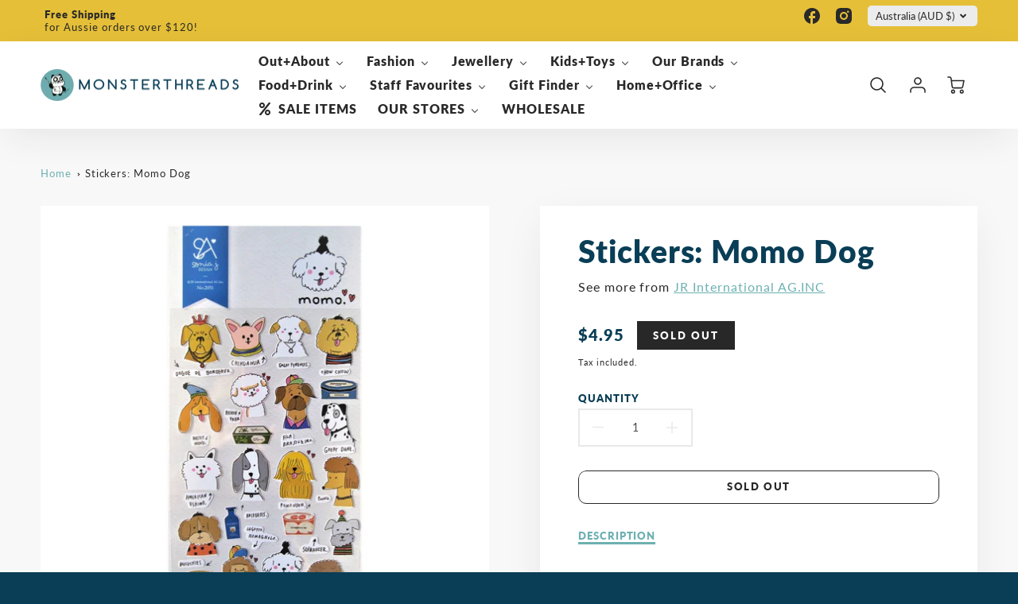

--- FILE ---
content_type: text/html; charset=utf-8
request_url: https://monsterthreads.com.au/products/sticker-momo-dog
body_size: 55046
content:
<!doctype html>
<html class="no-js" lang="en">
<!--[if IE 8]><html class="no-js lt-ie9" lang="en"> <![endif]-->
<!--[if IE 9 ]><html class="ie9 no-js"> <![endif]-->
<!--[if (gt IE 9)|!(IE)]><!--> <html class="no-js" lang="en"> <!--<![endif]-->
<head>
  <!-- Loft Version 2.3.7 -->
  <!-- Basic page needs ================================================== -->
  <meta charset="utf-8">
  <meta http-equiv="X-UA-Compatible" content="IE=edge">
  <meta name="viewport" content="width=device-width,initial-scale=1">
  <meta name="theme-color" content="#093e56">  
  <link rel="canonical" href="https://monsterthreads.com.au/products/sticker-momo-dog">

  
  <link rel="shortcut icon" href="//monsterthreads.com.au/cdn/shop/files/WEBSITE_2019_2020_favicon-08.png?crop=center&height=32&v=1613538927&width=32" type="image/png">
  

  <!-- Title and description ================================================== -->
  <title>
    Stickers: Momo Dog &ndash; Monsterthreads
  </title>

  
  <meta name="description" content="This adorable sheet of stickers by Sonia J features the faces of many breeds of dog in cute illustrative style, including a chihuahua, chow chow, bichon frise, poodle, schnauzer, maltese, American eskimo, great dane and basset hound.  Product dimensions: 19 x 10 cmSticker sheet dimensions: 15 x 10 cm">
  

  <script>
  /*! loadJS: load a JS file asynchronously. [c]2014 @scottjehl, Filament Group, Inc. (Based on http://goo.gl/REQGQ by Paul Irish). Licensed MIT */
  (function( w ){
    var loadJS = function( src, cb, ordered ){
      "use strict";
      var tmp;
      var ref = w.document.getElementsByTagName( "script" )[ 0 ];
      var script = w.document.createElement( "script" );

      if (typeof(cb) === 'boolean') {
        tmp = ordered;
        ordered = cb;
        cb = tmp;
      }

      script.src = src;
      script.async = !ordered;
      ref.parentNode.insertBefore( script, ref );

      if (cb && typeof(cb) === "function") {
        script.onload = cb;
      }
      return script;
    };
    // commonjs
    if( typeof module !== "undefined" ){
      module.exports = loadJS;
    }
    else {
      w.loadJS = loadJS;
    }
  }( typeof global !== "undefined" ? global : this ));

  /*! loadCSS. [c]2020 Filament Group, Inc. MIT License */
(function(w){
"use strict";
/* exported loadCSS */
var loadCSS = function( href, before, media, attributes ){
  // Arguments explained:
  // `href` [REQUIRED] is the URL for your CSS file.
  // `before` [OPTIONAL] is the element the script should use as a reference for injecting our stylesheet <link> before
  // By default, loadCSS attempts to inject the link after the last stylesheet or script in the DOM. However, you might desire a more specific location in your document.
  // `media` [OPTIONAL] is the media type or query of the stylesheet. By default it will be 'all'
  // `attributes` [OPTIONAL] is the Object of attribute name/attribute value pairs to set on the stylesheet's DOM Element.
  var doc = w.document;
  var ss = doc.createElement( "link" );
  var ref;
  if( before ){
    ref = before;
  }
  else {
    var refs = ( doc.body || doc.getElementsByTagName( "head" )[ 0 ] ).childNodes;
    ref = refs[ refs.length - 1];
  }

  var sheets = doc.styleSheets;
  // Set any of the provided attributes to the stylesheet DOM Element.
  if( attributes ){
    for( var attributeName in attributes ){
      if( attributes.hasOwnProperty( attributeName ) ){
        ss.setAttribute( attributeName, attributes[attributeName] );
      }
    }
  }
  ss.rel = "stylesheet";
  ss.href = href;
  // temporarily set media to something inapplicable to ensure it'll fetch without blocking render
  ss.media = "only x";

  // wait until body is defined before injecting link. This ensures a non-blocking load in IE11.
  function ready( cb ){
    if( doc.body ){
      return cb();
    }
    setTimeout(function(){
      ready( cb );
    });
  }
  // Inject link
    // Note: the ternary preserves the existing behavior of "before" argument, but we could choose to change the argument to "after" in a later release and standardize on ref.nextSibling for all refs
    // Note: `insertBefore` is used instead of `appendChild`, for safety re: http://www.paulirish.com/2011/surefire-dom-element-insertion/
  ready( function(){
    ref.parentNode.insertBefore( ss, ( before ? ref : ref.nextSibling ) );
  });
  // A method (exposed on return object for external use) that mimics onload by polling document.styleSheets until it includes the new sheet.
  var onloadcssdefined = function( cb ){
    var resolvedHref = ss.href;
    var i = sheets.length;
    while( i-- ){
      if( sheets[ i ].href === resolvedHref ){
        return cb();
      }
    }
    setTimeout(function() {
      onloadcssdefined( cb );
    });
  };

  function loadCB(){
    if( ss.addEventListener ){
      ss.removeEventListener( "load", loadCB );
    }
    ss.media = media || "all";
  }

  // once loaded, set link's media back to `all` so that the stylesheet applies once it loads
  if( ss.addEventListener ){
    ss.addEventListener( "load", loadCB);
  }
  ss.onloadcssdefined = onloadcssdefined;
  onloadcssdefined( loadCB );
  return ss;
};
// commonjs
if( typeof exports !== "undefined" ){
  exports.loadCSS = loadCSS;
}
else {
  w.loadCSS = loadCSS;
}
}( typeof global !== "undefined" ? global : this ));

  window.theme = window.theme || {};
  window.theme.scripts = {
    slideshow: {
      src: "//monsterthreads.com.au/cdn/shop/t/17/assets/theme_section_slideshow.js?v=134172075328892515171742348772",
      init: ''
    },
    featured_collection: {
      src: "//monsterthreads.com.au/cdn/shop/t/17/assets/theme_section_featured_collection.js?v=77195575728242050541742348772",
      init: ''
    },
    gallery: {
      src: "//monsterthreads.com.au/cdn/shop/t/17/assets/theme_section_gallery.js?v=88572516005422783541742348772",
      init: ''
    },
    banner: {
      src: "//monsterthreads.com.au/cdn/shop/t/17/assets/theme_section_banner.js?v=88326669242509724581742348772",
      init: ''
    },
    logolist: {
      src: "//monsterthreads.com.au/cdn/shop/t/17/assets/theme_section_logolist.js?v=109539932184444943651742348772",
      init: ''
    },
    blog: {
      src: "//monsterthreads.com.au/cdn/shop/t/17/assets/theme_section_blog.js?v=92213705879922169921742348772",
      init: ''
    },
    recommendations: {
      src: "//monsterthreads.com.au/cdn/shop/t/17/assets/theme_section_recommendations.js?v=92321737222622728591742348772",
      init: ''
    },
    // product_page: {
    //   src: "//monsterthreads.com.au/cdn/shop/t/17/assets/theme_section_product.js?9742",
    //   init: ''
    // },
    product_slider: {
      src: "//monsterthreads.com.au/cdn/shop/t/17/assets/theme_feature_product_slider.js?v=24017511744982364671742348772",
      init: ''
    },
    image_zoom: {
      src: "//monsterthreads.com.au/cdn/shop/t/17/assets/theme_feature_image_zoom.js?v=178993938311533284321742348772",
      init: ''
    },
    model_viewer: {
      src: "//monsterthreads.com.au/cdn/shop/t/17/assets/theme_feature_model_viewer.js?v=154779106637219886801742348772",
      init: ''
    },
    newsletter_popup: {
      src: "//monsterthreads.com.au/cdn/shop/t/17/assets/theme_feature_newsletter_popup.js?v=184342474739091174981742348772",
      init: ''
    },
    predictive_search: {
      src: "//monsterthreads.com.au/cdn/shop/t/17/assets/theme_feature_predictive_search.js?v=323809369123337331742348772",
      init: ''
    },
    quickview: {
      src: "//monsterthreads.com.au/cdn/shop/t/17/assets/theme_quickview.js?v=36542766039068989171742348772",
      init: ''
    },
    mobile_menu: {
      src: "//monsterthreads.com.au/cdn/shop/t/17/assets/theme_feature_mobile_menu.js?v=74695280464741136651742348772",
      init: ''
    },
    "scrolling-text":{
      src:"",
      init: ""
    }
  }
</script>

  <style data-shopify>.wrapper {
      max-width: var(--wrapper--full);
      margin: 0 auto;
      padding: 0 4vw;
    }.wrapper::after, .wrapper__text-templates::after {
    content: '';
    display: table;
    clear: both; 
  }
  .wrapper__text-templates{
    zoom: 1;
    max-width: var(--wrapper--contained);
    margin: 0 auto;
    padding: 0 4vw;
  }
  #preloader {
    position: fixed;
    top:0;
    left:0;
    right:0;
    bottom:0;
    background-color:var(--color_body_bg);
    z-index:99999;
    display: flex;
    justify-content: center;
    align-items: center;
  }
  </style>


<link rel="preconnect" href="https://fonts.shopifycdn.com" crossorigin>

  <!-- Helpers ================================================== -->
  <style data-shopify>@font-face {
  font-family: Lato;
  font-weight: 400;
  font-style: normal;
  font-display: swap;
  src: url("//monsterthreads.com.au/cdn/fonts/lato/lato_n4.c3b93d431f0091c8be23185e15c9d1fee1e971c5.woff2") format("woff2"),
       url("//monsterthreads.com.au/cdn/fonts/lato/lato_n4.d5c00c781efb195594fd2fd4ad04f7882949e327.woff") format("woff");
}

  @font-face {
  font-family: Lato;
  font-weight: 800;
  font-style: normal;
  font-display: swap;
  src: url("//monsterthreads.com.au/cdn/fonts/lato/lato_n8.1117b90add05215dbc8fbc91c5f9d67872eb3fb3.woff2") format("woff2"),
       url("//monsterthreads.com.au/cdn/fonts/lato/lato_n8.6bcabf8485cf657fec14e0a6e1af25cf01733df7.woff") format("woff");
}

  @font-face {
  font-family: Lato;
  font-weight: 800;
  font-style: normal;
  font-display: swap;
  src: url("//monsterthreads.com.au/cdn/fonts/lato/lato_n8.1117b90add05215dbc8fbc91c5f9d67872eb3fb3.woff2") format("woff2"),
       url("//monsterthreads.com.au/cdn/fonts/lato/lato_n8.6bcabf8485cf657fec14e0a6e1af25cf01733df7.woff") format("woff");
}
 
  :root {
  /* Base units */
    --padding-unit-xl: 80px;
    --padding-unit-l: 60px;
    --padding-unit-m: 45px;
    --padding-unit-s: 30px;
    --padding-unit-xs: 15px;

  /* Padding Combos */
  --padding-standard: 45px 60px;

  /* Wrapper options */
  --wrapper--contained: 1400px;
  --wrapper--full: 1920px;


  /*================ Typography ================*/
      /* Fonts */
      --headingFontStack: Lato, sans-serif;
      --headingFontWeight: 800;
      --headingFontStyle: normal;
      --headerLineHeight: 1.3em;
        
      --subheaderFontStack: Lato, sans-serif;
      --subheaderFontWeight: 800;
      --subheaderFontStyle: normal;
  
      --bodyFontStack: Lato, sans-serif;
      --bodyFontWeight: 400;
      --bodyFontStyle: normal;

      --bodyFontWeight--bold: 700;
  
      --ajax-loader-gif: url('//monsterthreads.com.au/cdn/shop/t/17/assets/ajax-loader.gif?v=166394360676579700211742348771');

  
      /* Font Size */
      --baseSizeMain: 16px;
      --nav-font-size: 1rem;    
      --input_style: none;
      --baseFontSize: 1rem;

      --header1: 2.441rem;
      --header2: 1.953rem;
      --header3: 1.25rem;
      --header4: 1.25rem;
      --header5: 1rem;
      --header6: 0.8rem;
      --smallDetail: 0.9rem;
      --smallerDetail: 0.7rem;

      --baseLineHeight: 1.5em;

      --header2-mobile: 1.728rem;

      --font-heading-scale: 1;
      --font-body-scale: 1;
  
      /* Collection */
      --collection-product-overlay: 0.25;
  
      /* SVG */
      --lifestyle1-svg: url(//monsterthreads.com.au/cdn/shop/t/17/assets/lifestyle-1.svg?v=8338176680261399321742348771);
  
      /* Placeholder Images */
      --mobile-hero-img: url(//monsterthreads.com.au/cdn/shop/t/17/assets/mobile-hero.jpg?9742);  
      --placeholder-blog: url(//monsterthreads.com.au/cdn/shop/t/17/assets/placeholder-blog.png?v=6514859711069742851742348772);  
      
      /* Logo */
      --logo_max_width: 150;
  
      /*================ Colors ================*/
  
      --white: #fff;
      --black: #000;
      --color_primary: #093e56; 
      --color_primary_subdued: rgba(9, 62, 86, 0.1);
      --color_primary_background_active: rgba(9, 62, 86, 0.8);
      --color_primary_placeholder: rgba(9, 62, 86, 0.08);
      --color_accent: #6db0b1;
      --color_accent_subdued: rgba(109, 176, 177, 0.8);
      --color_secondary_header: #ffffff;
      --color_secondary_accent: #f9b0a1;
      --color_secondary_accent_inverse: #282828;
      --color_secondary_accent_subdued: rgba(249, 176, 161, 0.2);
      --color_secondary_accent_80: rgba(249, 176, 161, 0.8);
      --select_dropdown_color: rgba(0,0,0,0);
      --color_article_social_link: #6db0b1;
  
      --colorTextBody: #282828;
      --color_body_text_rgb: #282828;
      --color_body_text_subdued: rgba(40, 40, 40, 0.1);
      --colorPrimary: #093e56;
      --color_primary_rgb: #093e56;
      --color-base-text: 40, 40, 40;
      --colorLink: #6db0b1;
      --card_bg: #ffffff;
      --card-bg-rgb: 255, 255, 255;
      --card-bg-color-alpha-8: rgba(255, 255, 255, 0.84);
      --card_shadow: rgba(41, 41, 41, 0.1);
      /* --card_shadow_size: 0px 6px 15px 0px; */
      --card_shadow_size: -1px 14px 50px -10px;


      --dropdown_shadow: -6px 27px 19px -10px rgba(0,0,0,0.10);

      /* Accessible Colors */
      --input_active_background: #ECECEC;
      --input_active_text: #282828;
      --input_active_placeholder: #e5bf38;

      /* Collection filter colors */
      --filter_group_background_rgb: rgb(255, 255, 255);
      --filter_group_background: #fff;
      --filter_group_content: #282828;
      --filter_group_content_rgb: rgba(40, 40, 40, 0.2);

      --test_filter_background: rgb(40, 40, 40);

      /* Header Colors */
      --promo_text: #292929;
      --promo_bg: #e5bf38;
      --promo_text_link: #ffffff;
      --mega_dropdown_bg: #ffffff;
      --mega_dropdown_bg_alpha: rgba(255, 255, 255, 0.2);
      --mega_dropdown_bg_alpha_0: rgba(255, 255, 255, 0);
      --mega_dropdown_links: #292929;
      --mega_dropdown_links_alpha: rgba(41, 41, 41, 0.05);
      --mega_dropdown_links_8: rgba(255, 255, 255, 0.8);
      --color_mobile_links: #292929; 
      --color_mobile_links_border: rgba(41, 41, 41, 0.8);
      --color_mobile_bg: #ffffff;
      --color_newsletter_content: #292929;
      --color_newsletter_content_subdued: rgba(41, 41, 41, 0.2);
      --color_newsletter_background: #ffffff;
      --color_newsletter_border: #e2e2e2;
      --search_border_color: #e6e6e6;
      --header_crossborder_content: rgb(41, 41, 41);
      --header_crossborder_background: #ececec;
      --mobile_crossborder_content: rgb(41, 41, 41);
      --mobile_crossborder_background: #ececec;
    
      /* Navbar Colors*/
      --navbar_background_color: #ffffff;
      --navbar_link_color: #292929;
      --navbar_link_color_alpha: rgba(41, 41, 41, 0.2);

      /* Search Popup Colors */
      --search_popup_bg: #ececec;
      --search_popup_input_bg: #FFFFFF;
      --search_popup_input_text: #282828;
      --search_popup_body_text: #282828;
      --search_popup_product_background: #ffffff;
      --search_product_hover: #f8f8f8;
      --search_overlay_color: rgba(255, 255, 255, 0.2);
      
      /* Footer Colors*/
      --color_subfooter_text: #ffffff;
      --footer_crossborder_content: #ffffff;
      --footer_crossborder_background: rgba(0,0,0,0);
      --color_footer_text: #ffffff;
      --color_footer_bg: #093e56;
      --color_subfooter_bg: #292929;
      --color_footer_social_link: #ffffff;
      --color_footer_social_link_mobile: #1990c6;
  
      /* Ad Colors*/
      --collection_ad_color: ;
      --collection-ad-color-background: #252525;
  
      /* Body Colors*/
      --color_body_bg: #f8f8f8;
      --color_body_bg_5: rgba(248, 248, 248, 0.05);
      --color_body_bg_25: rgba(248, 248, 248, 0.25);
      --color_body_bg_secondary: #ffffff;
      --color_body_bg_tertiary: #89d9d9;
      --color_body_text: #282828;
      --color_body_text_05: rgba(40, 40, 40, 0.05);
      --color_body_text_25: rgba(40, 40, 40, 0.25);
      --color_body_text_55: rgba(40, 40, 40, 0.55);
      --color_body_input_bg: rgba(40, 40, 40, 0.05);
      --color_body_text_border: rgba(40, 40, 40, 0.6);
      --color_body_text-80: rgba(40, 40, 40, 0.8);
      --color_body_text-90: rgba(40, 40, 40, 0.95);
      --color_body_text-97: rgba(40, 40, 40, 0.97);
      
      --color_border:  rgba(40, 40, 40, 0.8);

      /* Buttons */
      --button_border_radius: 10px;
      --button_text_transform: uppercase;
      --btn-style: ;
      --button_case: true;  
      --btn_primary_text_color: #ffffff;
      --btn_background_color: #292929;
      --mobile_top_button_text: #292929;
      --color_btn_background_hover: #232323;
      --color_btn_text_hover: #ffffff;
  
      /* Swatch Colors */
      --color_swatches_btn: #ffffff;
      --color_swatches_text: #282828;
      --color_swatches_border: #f2eded;
  
      /* Badges */
      --sold_badge_color: #282828;
      --sold_badge_color_text: #ffffff;
      --sale_badge_color: #1990c6;
      --sale_badge_color_text: #ffffff;
  
      /* Event colors*/
      --cart_error: #ff6d6d;
      --cart_success: #1990c6;

      /* Standard elements */
      --article_gap: 5vw;
      --article_text_width: 75%;
      --article_sidebar_width: 25%;
      
      /* Standard Dawn Colors */
      --color-background: var(--filter_group_background);
      --color-foreground: 40, 40, 40;

      /* Standard Dawn Animations */
      --duration-short: 100ms;
      --duration-default: 200ms;
      --duration-long: 500ms;
  }

  @media screen and (max-width: 1399px){
    :root{
      --article_text_width: 100%;
      --article_sidebar_width: 100%;
    }
  }

</style> 
  <!-- /snippets/resource__social-meta-tags.liquid -->




<meta property="og:site_name" content="Monsterthreads">
<meta property="og:url" content="https://monsterthreads.com.au/products/sticker-momo-dog">
<meta property="og:title" content="Stickers: Momo Dog">
<meta property="og:type" content="product">
<meta property="og:description" content="This adorable sheet of stickers by Sonia J features the faces of many breeds of dog in cute illustrative style, including a chihuahua, chow chow, bichon frise, poodle, schnauzer, maltese, American eskimo, great dane and basset hound.  Product dimensions: 19 x 10 cmSticker sheet dimensions: 15 x 10 cm"><meta property="og:image" content="http://monsterthreads.com.au/cdn/shop/products/Sonia-Stickers-Momo.jpg?v=1626062447&width=1750">
  <meta property="og:image:secure_url" content="https://monsterthreads.com.au/cdn/shop/products/Sonia-Stickers-Momo.jpg?v=1626062447&width=1750">
  <meta property="og:image:width" content="1750">
  <meta property="og:image:height" content="1750">
  <meta property="og:price:amount" content="4.95">
  <meta property="og:price:currency" content="AUD">



  <meta property="og:image" content="http://monsterthreads.com.au/cdn/shop/products/Sonia-Stickers-Momo.jpg?crop=center&height=1200&v=1626062447&width=1200"><meta property="og:image" content="http://monsterthreads.com.au/cdn/shop/products/momo_800x_84073109-3679-4771-a72d-ded505ce902a.jpg?crop=center&height=1200&v=1626062447&width=1200"><meta property="og:image" content="http://monsterthreads.com.au/cdn/shop/products/square_thumbnail_163747-momo-deco-sticker-32244b.jpg?crop=center&height=1200&v=1626062447&width=1200">
  <meta property="og:image:secure_url" content="https://monsterthreads.com.au/cdn/shop/products/Sonia-Stickers-Momo.jpg?crop=center&height=1200&v=1626062447&width=1200"><meta property="og:image:secure_url" content="https://monsterthreads.com.au/cdn/shop/products/momo_800x_84073109-3679-4771-a72d-ded505ce902a.jpg?crop=center&height=1200&v=1626062447&width=1200"><meta property="og:image:secure_url" content="https://monsterthreads.com.au/cdn/shop/products/square_thumbnail_163747-momo-deco-sticker-32244b.jpg?crop=center&height=1200&v=1626062447&width=1200">



<meta name="twitter:card" content="summary_large_image">
<meta name="twitter:title" content="Stickers: Momo Dog">
<meta name="twitter:description" content="This adorable sheet of stickers by Sonia J features the faces of many breeds of dog in cute illustrative style, including a chihuahua, chow chow, bichon frise, poodle, schnauzer, maltese, American eskimo, great dane and basset hound.  Product dimensions: 19 x 10 cmSticker sheet dimensions: 15 x 10 cm">


  <!-- Initial CSS ================================================== -->
  <style data-shopify>
.site-header {
    background-color: #ffffff;
}
.pre-header__wrapper {
    display: grid;
    max-width: 1920px;
    margin: 0 auto;
    padding: 10px 4%;
    row-gap: 15px;
}
.pre-header__wrapper {
    grid-template-columns: minmax(200px, max-content) auto;
}
.pre-header__wrapper .crossborder__form {
    justify-content: flex-end;
}
.pre-header__links {
    display: flex;
    flex-wrap: wrap;
    align-items: center;
    justify-content: flex-start;
}
.pre-header__single-link {
    font-size: 0.9rem;
    padding-right: 30px;
}
.header__content-wrapper {
    width: 100%;
    z-index: 5000;
    position: relative;
}
.site-header__logo--left {
    margin: 0;
}
@media screen and (min-width: 769px) {
    .header__wrapper {
        column-gap: 10px;
    }
    .header__wrapper--left {
        /*grid-template-columns: minmax(150px, 300px) auto minmax(150px, 300px);*/
    }
    .header__wrapper--left-below {
        grid-template-columns: 1fr 1fr;
    }
    .header__wrapper--left-below .header__nav {
        grid-row-start: 2;
        grid-column-end: span 3;
    }
    .header__wrapper--center {
        grid-template-columns: 1fr minmax(100px, min-content) 1fr;
    }
    .header__wrapper--center .header__logo {
        grid-column: 2;
        grid-row: 1;
    }
    .header__wrapper--center .header__nav {
        grid-column: 1;
        grid-row: 1;
    }
    .header-icons {
        grid-column: 3;
        grid-row: 1; 
    }
    .header__wrapper--center-below {
        grid-template-columns: 1fr 1fr 1fr;
    }
    .header__wrapper--center-below .header__logo {
        grid-row: 1;
        grid-column: 2;
        justify-content: center;
    }
    .header__wrapper--center-below .header__nav {
        grid-row-start: 2;
        grid-column-end: span 3;
        justify-content: center;
    }
    .header__wrapper--center-below .header__crossborder {
        grid-column: 1;
        grid-row: 1;
    }
}
@media screen and (max-width: 768px) {
    .header__wrapper {
        grid-template-columns: 1fr minmax(100px, max-content) 1fr;
    }
    .header__logo {
        width: 100%;
        margin: 0 auto;
    }
}
.header__logo {
    z-index: 500;
    display: flex;
    position: relative;
}
.header__logo--center-below {
    margin: 0 auto;
}
.header__logo img {
    max-width: 100%;
    height: auto;
    max-height: 100%;
}
.header__logo-title {
    margin: 0;
    width: 100%;
    display: flex;
    align-items: center;
}
.header__logo-title--center,
.header__logo-title--center-below {
    justify-content: center;
}
.header__logo-text {
    white-space: nowrap;
    display: inline-block;
    color: var(--navbar_link_color);
    visibility: visible;
}
.site-header__cart-toggle {
    display: inline-block;
}
.site-header__search {
    display: inline-block;
    max-width: 400px;
    width: 100%;
}
.header__crossborder {
    display: flex;
    align-items: center;
}
.header__nav {
    display: -webkit-box;
    display: -ms-flexbox;
    display: flex;
    align-items: center;
    -webkit-box-align: center;
    -ms-flex-align: center;
    align-self: center;
    font-weight: 600;
}
.header__nav--left {
    justify-content: center;
}
.header__wrapper--left .header__nav {
    flex: 1 1 auto;
}
nav {
    height: 100%;
}
.site-nav {
    display: flex;
    flex-wrap: wrap;
    align-items: center;
    height: 100%;
    cursor: default;
    margin: 0;
}
.site-nav__arrow-right {
    display: flex;
    align-items: center;
}
.site-nav.multinav {
    height: auto;
}
.site-header .site-nav > li > a {
    height: 100%;
    display: flex;
    align-items: center;
}
.main-menu--sticky-true {
    max-height: 75vh;
}
.single-menu-container { 

height: auto;
background:
/* Shadow covers */
linear-gradient(#ffffff 30%, rgb(255, 255, 255)),
linear-gradient(rgb(255, 255, 255), #ffffff 70%) 0 100%,

/* Shadows */
radial-gradient(farthest-side at 50% 0, rgba(255, 255, 255, 0.2), rgba(255, 255, 255, 0)),
radial-gradient(farthest-side at 50% 100%, rgba(255, 255, 255, 0.2), rgba(255, 255, 255, 0)) 0 100%;
background:
/* Shadow covers */
linear-gradient(#ffffff 30%, rgb(255, 255, 255)),
linear-gradient(rgb(255, 255, 255), #ffffff 70%) 0 100%,

/* Shadows */
linear-gradient(to top, rgba(41, 41, 41, 0.2), rgba(255, 255, 255, 0)) 50% 100%;
background-repeat: no-repeat; 
background-color: #ffffff;
background-size: 100% 30px, 100% 30px, 100% 20px, 100% 20px;

/* Opera doesn't support this in the shorthand */
background-attachment: local, local, scroll, scroll;
}
.header-icons {
    display: -webkit-box;
    display: -ms-flexbox;
    display: flex;
    -webkit-box-pack: end;
    -ms-flex-pack: end;
    justify-content: flex-end;
}
.header-icons img {
    height: 30px;
    padding-left: 15px;
}
.header-icons a.cart-wrapper {
    display: inline-block;
}
.header__individual-icon {
    width: 50px;
    height: 100%;
}
.header__search-container{
  position: relative;
  height: 50px;
  display: flex;
  align-self: center;
}
@media screen and (min-width: 769px) and (max-width: 1080px) {
    .header__wrapper {
        grid-gap: 20px;
    }
    .header__wrapper--left {
        grid-template-columns: minmax(100px, max-content) auto;
    }
}
@media screen and (max-width: 768px) {
    .header__mobile-wrapper {
        display: grid;
        grid-template-columns: 1fr 2fr 1fr;
    }
}
.header__mobile-logo {
    display: flex;
    justify-content: center;
}
.mobile-header__icon {
    display: flex;
    justify-content: flex-end;
    align-items: center;
}
.mobile-header__icon a {
    display: flex;
    justify-content: flex-end;
    align-items: center;
}
.main-menu-dropdown {
    display: none;
    position: absolute;
    width: 100%;
    left: 0;
    margin: 0;
    z-index: 2000;
    padding: 20px 4%;
}
.nav-hover .main-menu-dropdown--promotion {
    grid-template-columns: minmax(50%, 100%) minmax(min-content, 300px);
    grid-gap: 30px;
}
.side-end--all-single {
    display: grid;
    grid-template-columns: repeat(auto-fit, minmax(150px, 1fr));
}
.main-menu-dropdown .single-drop-arrow{
    display: none;
}
.main-menu-dropdown .main-nav-wrap {
    display: grid;
    grid-template-columns: repeat(auto-fit, minmax(150px, 1fr));
    grid-gap: 30px;
}
.site-nav__dropdown {
    list-style: none;
    margin: 0;
}
.site-nav__dropdown--side-end {
    display: grid;
    grid-template-columns: minmax(150px, 200px) minmax(min-content, auto);
}
.site-nav__dropdown--all-single {
    display: grid;
}
.side-end--all-single {
    display: grid;
    grid-template-columns: repeat(auto-fit, minmax(150px, 1fr));
}
.site-nav__grandchild {
    list-style: none;
    margin: 0;
    font-weight: 300;
}
.site-nav__grandchild-link {
    margin: 0;
}
.single-dropdown {
    display: none;
}
.nav-hover .single-dropdown,
.nav-hover .single-menu-dropdown {
    display: flex;
    display: -ms-flexbox;
    justify-content: space-between;
    border-radius: 5px;
}
.single-dropdown {
    border-radius: 0 5px 5px 5px;
    position: absolute;
    background-color: {
    }
}
.single-dropdown .grandchild-link,
.single-dropdown .main-nav-wrap {
    padding: 15px;
}
.mobile-nav__group {
    display: grid;
    grid-template-columns: 1fr;
    width: 100%;
    position: absolute;
    list-style: none;
    top: 0;
    margin: 0;
}
.mobile-nav__header {
    display: flex;
    justify-content: flex-start;
    align-items: center;
    flex-wrap: wrap;
    margin-bottom: 30px;
}
.mobile-nav__header-title {
    margin: 0;
}
.mobile-nav__header-title--main {
    padding: 0 12.5%;
}
.mobile-nav__link,
.mobile-nav__toggle-open {
    width: 100%;
    display: flex;
    justify-content: space-between;
    align-items: center;
    padding: 5px 12.5%;
}
.mobile-nav__link {
    font-size: 1.1rem;
}
.mobile-nav__parent {
    position: absolute;
    top: 60px;
}
.mobile-nav__parent--level2-open {
    transform: translate3d(-100%, 0, 0);
}
.mobile-nav__parent--level3-open {
    transform: translate3d(-200%, 0, 0);
}
.mobile-nav__child {
    right: -100%;
    transform: translate3d(-100%, 0, 0);
    display: none;
}
.mobile-nav__child--open {
    right: -100%;
    display: grid;
}
.mobile-nav__grandchild {
    right: -100%;
    transform: translate3d(-100%, 0, 0);
    display: none;
}
.mobile-nav__group--closed-right {
    position: absolute;
    right: -100%;
    display: none;
}
.mobile-nav__group--open {
    display: block;
}
.mobile-nav__group--exit-to-left {
    transform: translate3d(-100%, 0, 0);
    transition: all 0.6s cubic-bezier(0.57, 0.06, 0.05, 0.95);
}
.mobile-nav__group--exit-to-right {
    transform: translate3d(100%, 0, 0);
    transition: all 0.6s cubic-bezier(0.57, 0.06, 0.05, 0.95);
}
.mobile-nav__group--enter-from-right {
    transform: translate3d(0, 0, 0);
    transition: all 0.6s cubic-bezier(0.57, 0.06, 0.05, 0.95);
}
.mobile-nav__group--enter-from-left {
    transform: translate3d(0, 0, 0);
    transition: all 0.6s cubic-bezier(0.57, 0.06, 0.05, 0.95);
}

</style>
  
<style data-shopify>
html{
  line-height: calc(1em + .5vw);
}
.hidden {
  display: none !important;
}

.visibility-hidden {
  visibility: hidden;
}
  loft-collection-filters-form, loft-drawer, loft-facet-checkbox, loft-filter-group, loft-product-tabs, loft-pickup-availability, loft-pickup-availability-preview{
    visibility: hidden;
  }
  .hydrated{
    visibility: inherit;
  }
  .shopify-section-app .shopify-app-block{
    margin: 0 0 15px 0;
  }
  .shopify-section-app .shopify-app-block:first-child{
    max-width: var(--wrapper--full);
    margin: 0 auto;
    padding: 0 4vw;
  }
  @media screen and (min-width: 769px){
    .shopify-section-app .shopify-app-block:first-child{
      margin: 30px auto;
    }
  }
  @media screen and (max-width: 768px){
    .shopify-section-app.shopify-app-block:first-child{
      margin: 15px auto;
    }
  }

  .section__standard-spacing--none{
    padding: 0;
  }
  img.lazyload:not([src]) {
	  visibility: hidden;
  }
  .section-background--background_primary{
    background-color: var(--color_body_bg);
  }
  .section-background--background_secondary{
    background-color: var(--color_body_bg_secondary);
  }
  .section-background--background_tertiary{
    background-color: var(--color_body_bg_tertiary);
  }
  .test-wrapper{
    display: grid;
    flex-wrap: wrap;
    /* grid-template-columns: repeat(2, minmax(min(100%, 500px), 1fr)); */
    /* grid-template-columns: 1fr 1fr; */
    /* grid-template-columns: repeat(auto-fit, minmax(min(100%, 900px), 1fr)); */
    /* grid-template-rows: repeat(auto-fit, minmax(50px, 1fr)); */
    /* grid-template-rows: repeat(auto-fill, minmax(min(100px, 100%), auto)); */
    grid-column-gap: 20px;
  }
  .section-product-template{
    grid-row-start: span 4;
  }
  .test-wrapper .dynamic__section{
    /* grid-column-start: span 2; */
  }
  .footer__block-wrapper{
    margin: 0 auto;
    max-width: 1920px;
  }

  .section__standard-spacing--bottom{
    padding-bottom: calc(5 * 0.5vw);
  }
  @media screen and (min-width: 769px){
    .section__standard-spacing--small{
      padding: 15px 0;
    }
    .section__standard-spacing--medium{
      padding: 30px 0;
    }
    .section__standard-spacing--large{
      padding: 45px 0;
    }
    .footer__block-wrapper{
      padding: 30px 4%;
    }
  }
  @media screen and (max-width: 768px){
    .section__standard-spacing--small{
      padding: 5px 0;
    }
    .section__standard-spacing--medium{
      padding: 15px 0;
    }
    .section__standard-spacing--large{
      padding: 30px 0;
    }
    .footer__block-wrapper{
      padding: 0 4%;
    }
  }
  @media screen and (min-width: 1000px){
    .test-wrapper{
      /* grid-template-columns: 50% 50%; */
      grid-template-columns: minmax(var(--product_image_width)) minmax(var(--product_description_width));
    }
    /* .test-wrapper .product-template__child-section:not(:first-child){
      grid-column-start: 2;
    } */
    .product-template__images{
      grid-row-start: span 4;
    }
    .test-wrapper .product-template__child-section{
      padding: 0 4vw 0 2vw;
    }
    .test-wrapper .product-template__child-section:first-child{
      padding: 0 2vw 0 4vw;
    }
    .test-wrapper .dynamic__section{
      grid-column-start: span 2;
    }
  }
  @media screen and (max-width: 999px){
    .test-wrapper{
      grid-template-columns: 100%;
    }
    .test-wrapper .product-template__child-section{
      padding: 0 4vw;
    }
  }
  .lazyloading {
    opacity: 0;
    transition: opacity 0.3s;
  }
img.lazyload:not([src]) {
    visibility: hidden;
}
html {
    font-size: var(--baseSizeMain);
    font-family: var(--bodyFontStack);
    font-weight: var(--bodyFontWeight);
    -webkit-font-smoothing: antialiased;
    -webkit-text-size-adjust: 100%;
    color: var(--colorTextBody);
    line-height: 1.3;
    letter-spacing: 0.06rem;
}
.supports-fontface .icon-fallback-text .fallback-text,
.visually-hidden {
    position: absolute;
    overflow: hidden;
    clip: rect(0 0 0 0);
    height: 1px;
    width: 1px;
    margin: -1px;
    padding: 0;
    border: 0;
}
.section__overflow--hidden{
  overflow: hidden;
}
.list-unstyled {
  margin: 0;
  padding: 0;
  list-style: none;
}
summary {
  cursor: pointer;
  list-style: none;
  position: relative;
}
.h1, .h2, .h3, .h4, .h5, h6, h1, h2, h3, h4, h5, h6{
  letter-spacing: calc(var(--font-heading-scale) * .06rem);
}
.h1,
.h2,
h1,
h2 {
    display: block;
    font-family: var(--headingFontStack);
    font-weight: var(--headingFontWeight);
    margin: 0 0 10px;
    line-height: var(--headingLineHeight);
    color: var(--colorPrimary);
}
.h1 a,
.h2 a,
h1 a,
h2 a {
    text-decoration: none;
    font-weight: inherit;
    color: var(--colorPrimary);
}
.h3,
h3 {
    display: block;
    font-weight: var(--subheaderFontWeight);
    font-family: var(--subheaderFontStack);
    font-style: var(--subheaderFontStyle);
    margin: 0 0 15px;
    line-height: var(--headerLineHeight);
    color: var(--colorPrimary);
}
.h3 a,
h3 a {
    text-decoration: none;
    font-weight: inherit;
    color: var(--colorPrimary);
}
.h4,
h4 {
    display: block;
    font-weight: var(--headingFontWeight);
    font-family: var(--headingFontStack);
    font-style: var(--headingFontStyle);
    margin: 0 0 10px;
    line-height: var(--headingLineHeight);
    color: var(--colorPrimary);
}
.h4 a,
h4 a {
    text-decoration: none;
    font-weight: inherit;
    color: var(--colorPrimary);
}
.h5,
h5 {
    display: block;
    font-family: var(--headingFontStack);
    font-weight: var(--headingFontWeight);
    text-transform: var(--button_text_transform);
    line-height: var(--headingLineHeight);
    color: var(--colorPrimary);
    margin: 0 0 15px;
}
.h5 a,
h5 a {
    text-decoration: none;
    font-weight: inherit;
    color: var(--colorPrimary);
}
.h5 a:hover,
h5 a:hover {
    color: var(--colorLink);
}
.h6,
h6 {
    display: block;
    font-family: var(--headingFontStack);
    line-height: var(--headingLineHeight);
    font-weight: var(--headingFontWeight);
    text-transform: var(--button_text_transform);
    color: var(--colorPrimary);
    margin: 0 0 5px;
}
.h6 a,
h6 a {
    text-decoration: none;
    font-weight: inherit;
    color: var(--colorPrimary);
    text-transform: var(--button_text_transform);
}

.section__standard-spacing--full--section-header {
  padding: 0 0 15px 0;
}
.caption-large{
  font-size: var(--smallDetail);
}
.caption{
  font-size: var(--smallerDetail);
}
@media screen and (min-width: 769px) {
    .h1,
    h1 {
        font-size: 2.441rem;
    }
    .h2,
    h2 {
        font-size: 1.953rem;
    }
    .h3,
    h3 {
        font-size: 1.25rem;
    }
    .h4,
    h4 {
        font-size: 1.25rem;
    }
    .h5,
    h5 {
        font-size: 1rem;
    }
    .h6,
    h6 {
        font-size: 0.8rem;
    }
}
@media screen and (max-width: 768px) {
    .h1,
    h1 {
        font-size: 2.074rem;
    }
    .h2,
    h2 {
        font-size: 1.728rem;
    }
    .h3,
    h3 {
        font-size: 1.2rem;
    }
    .h4,
    h4 {
        font-size: 1.2rem;
    }
    .h5,
    h5 {
        font-size: 1rem;
    }
    .h6,
    h6 {
        font-size: 0.833rem;
    }
}
@media screen and (max-width: 480px) {
    .section__standard-margin {
        margin-bottom: 15px;
    }
}
@media screen and (min-width: 481px) and (max-width: 1180px) {
    .section__standard-margin {
        margin-bottom: 15px;
    }
}
@media screen and (min-width: 1181px) {
    .section__standard-margin {
        margin-bottom: 30px;
    }
}
.element__interior-padding--small-card-image {
    padding: 0;
}
.element__interior-padding--small-card-text {
    padding: 0;
}
.element__exterior-padding--small-card {
    padding: 15px;
}
.standard__element-spacing--right-small {
    margin-right: 10px;
    margin-bottom: 10px;
}
.section__standard-spacing--sides {
    padding: 0 1%;
}
.section__standard-spacing--top {
  padding: 45px 0 0 0;
}
@media screen and (max-width: 480px) {
    .section__standard-spacing {
        padding: 5% 10%;
    }
    .section__standard-spacing--internal {
        padding: 5% 10%;
    }
    .section__standard-spacing--internal-wide {
        padding: 10%;
    }
    .section__standard-spacing--internal-small {
        padding: 10%;
    }
    .section__standard-spacing--even {
        padding: 30px;
    }
    .section__standard-spacing--even-medium {
        padding: 15px;
    }
    .section__standard-spacing--even-small {
        padding: 15px;
    }
    .section__standard-spacing--even-small-sides {
        padding: 0 15px;
    }
    .section__standard-spacing--top-bottom {
        padding: 30px 0 30px 0;
    }
    .section__standard-spacing--top-bottom-small {
      padding: 1rem 0 1rem 0;
    }
    .section__standard-spacing--sides-bottom {
        padding: 0 15px 15px 15px;
    }
    .section__standard-spacing--top-sides--section-header {
        padding: 30px 15px 0 15px;
    }
}
@media screen and (max-width: 768px) {
    .section__unique-spacing--lg-sm {
        padding: 1%;
    }
    .section__standard-spacing {
        padding: 30px;
    }
    .section__unique-spacing--fp-photo {
        padding: 1%;
    }
    .section__unique-spacing--fp-description {
        padding: 30px 10%;
    }
    .section__standard-offset {
        padding: 7.5px;
    }
}
@media screen and (min-width: 769px) {
    .section__standard-offset {
        padding: 15px;
    }
}
@media screen and (min-width: 769px) and (max-width: 1180px) {
    .section__unique-spacing--lg-sm {
        padding: 30px;
    }
    .section__standard-spacing {
        padding: 40px;
    }
    .section__unique-spacing--fp-photo {
        padding: 3%;
    }
    .section__unique-spacing--fp-description {
        padding: 3%;
    }
}
@media screen and (min-width: 481px) and (max-width: 1180px) {
    .section__standard-spacing--internal {
        padding: 5% 10%;
    }
    .section__standard-spacing--internal-small {
        padding: 10%;
    }
    .section__standard-spacing--even {
        padding: 30px;
    }
    .section__standard-spacing--even-medium {
        padding: 30px;
    }
    .section__standard-spacing--even-small {
        padding: 15px;
    }
    .section__standard-spacing--even-small-sides {
        padding: 0 15px;
    }
    .section__standard-spacing--top-bottom {
        padding: 30px 0 30px 0;
    }
    .section__standard-spacing--top-bottom-small {
      padding: 1rem 0 1rem 0;
    }
    .section__standard-spacing--sides-bottom {
        padding: 0 30px 30px 30px;
    }
    .section__standard-spacing--top-sides--section-header {
        padding: 30px 15px 0 15px;
    }
}
@media screen and (min-width: 1181px) {
    .section__unique-spacing--lg-sm {
        padding: 60px;
    }
    .section__standard-spacing {
        padding: var(--padding-standard);
    }
    .section__standard-spacing--internal {
        padding: 10%;
    }
    .section__standard-spacing--internal-small {
        padding: 10%;
    }
    .section__unique-spacing--fp-photo {
        padding: 5%;
    }
    .section__unique-spacing--fp-description {
        padding: 5%;
    }
    .section__standard-spacing--even {
        padding: 60px;
    }
    .section__standard-spacing--even-medium {
        padding: 45px;
    }
    .section__standard-spacing--even-small {
        padding: 30px;
    }
    .section__standard-spacing--even-small-sides {
        padding: 0 30px;
    }
    .section__standard-spacing--top-bottom {
        padding: 45px 0 45px 0;
    }
    .section__standard-spacing--top-bottom-small {
      padding: 1.5rem 0 1.5rem 0;
    }
    .section__standard-spacing--sides-bottom {
        padding: 0 30px 30px 30px;
    }
    .section__standard-spacing--top-sides--section-header {
        padding: 45px 30px 0 30px;
    }
}
.promo-bar__slide:nth-child(n + 2),
.slideshow__slide:nth-child(n + 2) {
    display: none;
}
.flickity-slider .promo-bar__slide,
.flickity-slider .slideshow__slide {
    display: flex;
}
.slideshow__dot-wrapper {
    min-height: 61px;
}
.animations-enabled .section__image-animations--scale {
    transform: scale(1.25) translateZ(0);
    opacity: 0;
}
.animations-enabled .section__load-animations--scale {
    transform: scale(1) translateZ(0);
    opacity: 1;
}

.overflow-hidden-mobile,
.overflow-hidden-tablet {
  overflow: hidden;
}

@media screen and (min-width: 750px) {
  .overflow-hidden-mobile {
    overflow: auto;
  }
}

@media screen and (min-width: 990px) {
  .overflow-hidden-tablet {
    overflow: auto;
  }
}
.rating {
  display: inline-block;
  margin: 0;
}

.product .rating-star {
  --letter-spacing: 0.8;
  --font-size: 1.7;
}
.product-loop-element__reviews{
  padding:initial;
}
.rating-star {
  --letter-spacing: 0.1;
  --font-size: 1.1;
}

.rating-star {
  --percent: calc(
    (
        var(--rating) / var(--rating-max) + var(--rating-decimal) *
          var(--font-size) /
          (var(--rating-max) * (var(--letter-spacing) + var(--font-size)))
      ) * 100%
  );
  letter-spacing: calc(var(--letter-spacing) * 1rem);
  font-size: calc(var(--font-size) * 1rem);
  line-height: 1;
  display: inline-block;
  font-family: Times;
  margin: 0;
}

.rating-star::before {
  content: '★★★★★';
  background: linear-gradient(
    90deg,
    var(--color-icon) var(--percent),
    rgba(var(--color-foreground), 0.15) var(--percent)
  );
  -webkit-background-clip: text;
}

.rating-text {
  display: none;
}

.rating-count {
  display: inline-block;
  margin: 0;
}

@media (forced-colors: active) {
  .rating {
    display: none;
  }

  .rating-text {
    display: block;
  }
}


</style>
<script>window.performance && window.performance.mark && window.performance.mark('shopify.content_for_header.start');</script><meta name="google-site-verification" content="pUUDO9GAw5o0xjoiq0kOIkTZO3PMyUHQk3X6z29y210">
<meta id="shopify-digital-wallet" name="shopify-digital-wallet" content="/1829077045/digital_wallets/dialog">
<meta name="shopify-checkout-api-token" content="480d6064b25e647f358a4d4a6dc1fe04">
<meta id="in-context-paypal-metadata" data-shop-id="1829077045" data-venmo-supported="false" data-environment="production" data-locale="en_US" data-paypal-v4="true" data-currency="AUD">
<link rel="alternate" type="application/json+oembed" href="https://monsterthreads.com.au/products/sticker-momo-dog.oembed">
<script async="async" src="/checkouts/internal/preloads.js?locale=en-AU"></script>
<link rel="preconnect" href="https://shop.app" crossorigin="anonymous">
<script async="async" src="https://shop.app/checkouts/internal/preloads.js?locale=en-AU&shop_id=1829077045" crossorigin="anonymous"></script>
<script id="apple-pay-shop-capabilities" type="application/json">{"shopId":1829077045,"countryCode":"AU","currencyCode":"AUD","merchantCapabilities":["supports3DS"],"merchantId":"gid:\/\/shopify\/Shop\/1829077045","merchantName":"Monsterthreads","requiredBillingContactFields":["postalAddress","email","phone"],"requiredShippingContactFields":["postalAddress","email","phone"],"shippingType":"shipping","supportedNetworks":["visa","masterCard","amex","jcb"],"total":{"type":"pending","label":"Monsterthreads","amount":"1.00"},"shopifyPaymentsEnabled":true,"supportsSubscriptions":true}</script>
<script id="shopify-features" type="application/json">{"accessToken":"480d6064b25e647f358a4d4a6dc1fe04","betas":["rich-media-storefront-analytics"],"domain":"monsterthreads.com.au","predictiveSearch":true,"shopId":1829077045,"locale":"en"}</script>
<script>var Shopify = Shopify || {};
Shopify.shop = "monsterthreads.myshopify.com";
Shopify.locale = "en";
Shopify.currency = {"active":"AUD","rate":"1.0"};
Shopify.country = "AU";
Shopify.theme = {"name":"Loft","id":148640596184,"schema_name":"Loft","schema_version":"2.3.7","theme_store_id":846,"role":"main"};
Shopify.theme.handle = "null";
Shopify.theme.style = {"id":null,"handle":null};
Shopify.cdnHost = "monsterthreads.com.au/cdn";
Shopify.routes = Shopify.routes || {};
Shopify.routes.root = "/";</script>
<script type="module">!function(o){(o.Shopify=o.Shopify||{}).modules=!0}(window);</script>
<script>!function(o){function n(){var o=[];function n(){o.push(Array.prototype.slice.apply(arguments))}return n.q=o,n}var t=o.Shopify=o.Shopify||{};t.loadFeatures=n(),t.autoloadFeatures=n()}(window);</script>
<script>
  window.ShopifyPay = window.ShopifyPay || {};
  window.ShopifyPay.apiHost = "shop.app\/pay";
  window.ShopifyPay.redirectState = null;
</script>
<script id="shop-js-analytics" type="application/json">{"pageType":"product"}</script>
<script defer="defer" async type="module" src="//monsterthreads.com.au/cdn/shopifycloud/shop-js/modules/v2/client.init-shop-cart-sync_BApSsMSl.en.esm.js"></script>
<script defer="defer" async type="module" src="//monsterthreads.com.au/cdn/shopifycloud/shop-js/modules/v2/chunk.common_CBoos6YZ.esm.js"></script>
<script type="module">
  await import("//monsterthreads.com.au/cdn/shopifycloud/shop-js/modules/v2/client.init-shop-cart-sync_BApSsMSl.en.esm.js");
await import("//monsterthreads.com.au/cdn/shopifycloud/shop-js/modules/v2/chunk.common_CBoos6YZ.esm.js");

  window.Shopify.SignInWithShop?.initShopCartSync?.({"fedCMEnabled":true,"windoidEnabled":true});

</script>
<script>
  window.Shopify = window.Shopify || {};
  if (!window.Shopify.featureAssets) window.Shopify.featureAssets = {};
  window.Shopify.featureAssets['shop-js'] = {"shop-cart-sync":["modules/v2/client.shop-cart-sync_DJczDl9f.en.esm.js","modules/v2/chunk.common_CBoos6YZ.esm.js"],"init-fed-cm":["modules/v2/client.init-fed-cm_BzwGC0Wi.en.esm.js","modules/v2/chunk.common_CBoos6YZ.esm.js"],"init-windoid":["modules/v2/client.init-windoid_BS26ThXS.en.esm.js","modules/v2/chunk.common_CBoos6YZ.esm.js"],"shop-cash-offers":["modules/v2/client.shop-cash-offers_DthCPNIO.en.esm.js","modules/v2/chunk.common_CBoos6YZ.esm.js","modules/v2/chunk.modal_Bu1hFZFC.esm.js"],"shop-button":["modules/v2/client.shop-button_D_JX508o.en.esm.js","modules/v2/chunk.common_CBoos6YZ.esm.js"],"init-shop-email-lookup-coordinator":["modules/v2/client.init-shop-email-lookup-coordinator_DFwWcvrS.en.esm.js","modules/v2/chunk.common_CBoos6YZ.esm.js"],"shop-toast-manager":["modules/v2/client.shop-toast-manager_tEhgP2F9.en.esm.js","modules/v2/chunk.common_CBoos6YZ.esm.js"],"shop-login-button":["modules/v2/client.shop-login-button_DwLgFT0K.en.esm.js","modules/v2/chunk.common_CBoos6YZ.esm.js","modules/v2/chunk.modal_Bu1hFZFC.esm.js"],"avatar":["modules/v2/client.avatar_BTnouDA3.en.esm.js"],"init-shop-cart-sync":["modules/v2/client.init-shop-cart-sync_BApSsMSl.en.esm.js","modules/v2/chunk.common_CBoos6YZ.esm.js"],"pay-button":["modules/v2/client.pay-button_BuNmcIr_.en.esm.js","modules/v2/chunk.common_CBoos6YZ.esm.js"],"init-shop-for-new-customer-accounts":["modules/v2/client.init-shop-for-new-customer-accounts_DrjXSI53.en.esm.js","modules/v2/client.shop-login-button_DwLgFT0K.en.esm.js","modules/v2/chunk.common_CBoos6YZ.esm.js","modules/v2/chunk.modal_Bu1hFZFC.esm.js"],"init-customer-accounts-sign-up":["modules/v2/client.init-customer-accounts-sign-up_TlVCiykN.en.esm.js","modules/v2/client.shop-login-button_DwLgFT0K.en.esm.js","modules/v2/chunk.common_CBoos6YZ.esm.js","modules/v2/chunk.modal_Bu1hFZFC.esm.js"],"shop-follow-button":["modules/v2/client.shop-follow-button_C5D3XtBb.en.esm.js","modules/v2/chunk.common_CBoos6YZ.esm.js","modules/v2/chunk.modal_Bu1hFZFC.esm.js"],"checkout-modal":["modules/v2/client.checkout-modal_8TC_1FUY.en.esm.js","modules/v2/chunk.common_CBoos6YZ.esm.js","modules/v2/chunk.modal_Bu1hFZFC.esm.js"],"init-customer-accounts":["modules/v2/client.init-customer-accounts_C0Oh2ljF.en.esm.js","modules/v2/client.shop-login-button_DwLgFT0K.en.esm.js","modules/v2/chunk.common_CBoos6YZ.esm.js","modules/v2/chunk.modal_Bu1hFZFC.esm.js"],"lead-capture":["modules/v2/client.lead-capture_Cq0gfm7I.en.esm.js","modules/v2/chunk.common_CBoos6YZ.esm.js","modules/v2/chunk.modal_Bu1hFZFC.esm.js"],"shop-login":["modules/v2/client.shop-login_BmtnoEUo.en.esm.js","modules/v2/chunk.common_CBoos6YZ.esm.js","modules/v2/chunk.modal_Bu1hFZFC.esm.js"],"payment-terms":["modules/v2/client.payment-terms_BHOWV7U_.en.esm.js","modules/v2/chunk.common_CBoos6YZ.esm.js","modules/v2/chunk.modal_Bu1hFZFC.esm.js"]};
</script>
<script>(function() {
  var isLoaded = false;
  function asyncLoad() {
    if (isLoaded) return;
    isLoaded = true;
    var urls = ["https:\/\/app.kiwisizing.com\/web\/js\/dist\/kiwiSizing\/plugin\/SizingPlugin.prod.js?v=330\u0026shop=monsterthreads.myshopify.com","https:\/\/scan.loyalty.dog\/js\/shopify-init.min.js?shop=monsterthreads.myshopify.com","https:\/\/scan.loyalty.dog\/js\/shopify-init.min.js?shop=monsterthreads.myshopify.com","https:\/\/scan.loyalty.dog\/js\/shopify-init.min.js?shop=monsterthreads.myshopify.com","https:\/\/scan.loyalty.dog\/js\/shopify-init.min.js?shop=monsterthreads.myshopify.com","https:\/\/instafeed.nfcube.com\/cdn\/895861012765311d7e2f64c6a18af178.js?shop=monsterthreads.myshopify.com","https:\/\/cdn.instantbrandpage.lowfruitsolutions.com\/d0467367b53c0b290e84fd682743dc77\/featured-slider-0ec2c20e223d4cb649c8a982309b7180.js?shop=monsterthreads.myshopify.com","https:\/\/cdn.instantbrandpage.lowfruitsolutions.com\/d0467367b53c0b290e84fd682743dc77\/brand-page-7bbe7c8eca4dff40a67179230b242025.js?shop=monsterthreads.myshopify.com","https:\/\/scan.loyalty.dog\/js\/shopify-init.min.js?shop=monsterthreads.myshopify.com","https:\/\/scan.loyalty.dog\/js\/shopify-init.min.js?shop=monsterthreads.myshopify.com","https:\/\/scan.loyalty.dog\/js\/shopify-init.min.js?shop=monsterthreads.myshopify.com","https:\/\/brad-horselman-smart-account.desisnack.com\/api\/testScriptTag?shop=monsterthreads.myshopify.com","https:\/\/cdn.roseperl.com\/storelocator-prod\/setting\/monsterthreads-1750221616.js?shop=monsterthreads.myshopify.com","https:\/\/cdn.roseperl.com\/storelocator-prod\/wtb\/monsterthreads-1750221616.js?shop=monsterthreads.myshopify.com","https:\/\/cdn.roseperl.com\/storelocator-prod\/stockist-form\/monsterthreads-1750221617.js?shop=monsterthreads.myshopify.com"];
    for (var i = 0; i < urls.length; i++) {
      var s = document.createElement('script');
      s.type = 'text/javascript';
      s.async = true;
      s.src = urls[i];
      var x = document.getElementsByTagName('script')[0];
      x.parentNode.insertBefore(s, x);
    }
  };
  if(window.attachEvent) {
    window.attachEvent('onload', asyncLoad);
  } else {
    window.addEventListener('load', asyncLoad, false);
  }
})();</script>
<script id="__st">var __st={"a":1829077045,"offset":39600,"reqid":"b86a92a6-0626-4287-a3a9-cd3fde59539d-1768893542","pageurl":"monsterthreads.com.au\/products\/sticker-momo-dog","u":"515467b1dc3b","p":"product","rtyp":"product","rid":4422580240467};</script>
<script>window.ShopifyPaypalV4VisibilityTracking = true;</script>
<script id="captcha-bootstrap">!function(){'use strict';const t='contact',e='account',n='new_comment',o=[[t,t],['blogs',n],['comments',n],[t,'customer']],c=[[e,'customer_login'],[e,'guest_login'],[e,'recover_customer_password'],[e,'create_customer']],r=t=>t.map((([t,e])=>`form[action*='/${t}']:not([data-nocaptcha='true']) input[name='form_type'][value='${e}']`)).join(','),a=t=>()=>t?[...document.querySelectorAll(t)].map((t=>t.form)):[];function s(){const t=[...o],e=r(t);return a(e)}const i='password',u='form_key',d=['recaptcha-v3-token','g-recaptcha-response','h-captcha-response',i],f=()=>{try{return window.sessionStorage}catch{return}},m='__shopify_v',_=t=>t.elements[u];function p(t,e,n=!1){try{const o=window.sessionStorage,c=JSON.parse(o.getItem(e)),{data:r}=function(t){const{data:e,action:n}=t;return t[m]||n?{data:e,action:n}:{data:t,action:n}}(c);for(const[e,n]of Object.entries(r))t.elements[e]&&(t.elements[e].value=n);n&&o.removeItem(e)}catch(o){console.error('form repopulation failed',{error:o})}}const l='form_type',E='cptcha';function T(t){t.dataset[E]=!0}const w=window,h=w.document,L='Shopify',v='ce_forms',y='captcha';let A=!1;((t,e)=>{const n=(g='f06e6c50-85a8-45c8-87d0-21a2b65856fe',I='https://cdn.shopify.com/shopifycloud/storefront-forms-hcaptcha/ce_storefront_forms_captcha_hcaptcha.v1.5.2.iife.js',D={infoText:'Protected by hCaptcha',privacyText:'Privacy',termsText:'Terms'},(t,e,n)=>{const o=w[L][v],c=o.bindForm;if(c)return c(t,g,e,D).then(n);var r;o.q.push([[t,g,e,D],n]),r=I,A||(h.body.append(Object.assign(h.createElement('script'),{id:'captcha-provider',async:!0,src:r})),A=!0)});var g,I,D;w[L]=w[L]||{},w[L][v]=w[L][v]||{},w[L][v].q=[],w[L][y]=w[L][y]||{},w[L][y].protect=function(t,e){n(t,void 0,e),T(t)},Object.freeze(w[L][y]),function(t,e,n,w,h,L){const[v,y,A,g]=function(t,e,n){const i=e?o:[],u=t?c:[],d=[...i,...u],f=r(d),m=r(i),_=r(d.filter((([t,e])=>n.includes(e))));return[a(f),a(m),a(_),s()]}(w,h,L),I=t=>{const e=t.target;return e instanceof HTMLFormElement?e:e&&e.form},D=t=>v().includes(t);t.addEventListener('submit',(t=>{const e=I(t);if(!e)return;const n=D(e)&&!e.dataset.hcaptchaBound&&!e.dataset.recaptchaBound,o=_(e),c=g().includes(e)&&(!o||!o.value);(n||c)&&t.preventDefault(),c&&!n&&(function(t){try{if(!f())return;!function(t){const e=f();if(!e)return;const n=_(t);if(!n)return;const o=n.value;o&&e.removeItem(o)}(t);const e=Array.from(Array(32),(()=>Math.random().toString(36)[2])).join('');!function(t,e){_(t)||t.append(Object.assign(document.createElement('input'),{type:'hidden',name:u})),t.elements[u].value=e}(t,e),function(t,e){const n=f();if(!n)return;const o=[...t.querySelectorAll(`input[type='${i}']`)].map((({name:t})=>t)),c=[...d,...o],r={};for(const[a,s]of new FormData(t).entries())c.includes(a)||(r[a]=s);n.setItem(e,JSON.stringify({[m]:1,action:t.action,data:r}))}(t,e)}catch(e){console.error('failed to persist form',e)}}(e),e.submit())}));const S=(t,e)=>{t&&!t.dataset[E]&&(n(t,e.some((e=>e===t))),T(t))};for(const o of['focusin','change'])t.addEventListener(o,(t=>{const e=I(t);D(e)&&S(e,y())}));const B=e.get('form_key'),M=e.get(l),P=B&&M;t.addEventListener('DOMContentLoaded',(()=>{const t=y();if(P)for(const e of t)e.elements[l].value===M&&p(e,B);[...new Set([...A(),...v().filter((t=>'true'===t.dataset.shopifyCaptcha))])].forEach((e=>S(e,t)))}))}(h,new URLSearchParams(w.location.search),n,t,e,['guest_login'])})(!0,!0)}();</script>
<script integrity="sha256-4kQ18oKyAcykRKYeNunJcIwy7WH5gtpwJnB7kiuLZ1E=" data-source-attribution="shopify.loadfeatures" defer="defer" src="//monsterthreads.com.au/cdn/shopifycloud/storefront/assets/storefront/load_feature-a0a9edcb.js" crossorigin="anonymous"></script>
<script crossorigin="anonymous" defer="defer" src="//monsterthreads.com.au/cdn/shopifycloud/storefront/assets/shopify_pay/storefront-65b4c6d7.js?v=20250812"></script>
<script data-source-attribution="shopify.dynamic_checkout.dynamic.init">var Shopify=Shopify||{};Shopify.PaymentButton=Shopify.PaymentButton||{isStorefrontPortableWallets:!0,init:function(){window.Shopify.PaymentButton.init=function(){};var t=document.createElement("script");t.src="https://monsterthreads.com.au/cdn/shopifycloud/portable-wallets/latest/portable-wallets.en.js",t.type="module",document.head.appendChild(t)}};
</script>
<script data-source-attribution="shopify.dynamic_checkout.buyer_consent">
  function portableWalletsHideBuyerConsent(e){var t=document.getElementById("shopify-buyer-consent"),n=document.getElementById("shopify-subscription-policy-button");t&&n&&(t.classList.add("hidden"),t.setAttribute("aria-hidden","true"),n.removeEventListener("click",e))}function portableWalletsShowBuyerConsent(e){var t=document.getElementById("shopify-buyer-consent"),n=document.getElementById("shopify-subscription-policy-button");t&&n&&(t.classList.remove("hidden"),t.removeAttribute("aria-hidden"),n.addEventListener("click",e))}window.Shopify?.PaymentButton&&(window.Shopify.PaymentButton.hideBuyerConsent=portableWalletsHideBuyerConsent,window.Shopify.PaymentButton.showBuyerConsent=portableWalletsShowBuyerConsent);
</script>
<script>
  function portableWalletsCleanup(e){e&&e.src&&console.error("Failed to load portable wallets script "+e.src);var t=document.querySelectorAll("shopify-accelerated-checkout .shopify-payment-button__skeleton, shopify-accelerated-checkout-cart .wallet-cart-button__skeleton"),e=document.getElementById("shopify-buyer-consent");for(let e=0;e<t.length;e++)t[e].remove();e&&e.remove()}function portableWalletsNotLoadedAsModule(e){e instanceof ErrorEvent&&"string"==typeof e.message&&e.message.includes("import.meta")&&"string"==typeof e.filename&&e.filename.includes("portable-wallets")&&(window.removeEventListener("error",portableWalletsNotLoadedAsModule),window.Shopify.PaymentButton.failedToLoad=e,"loading"===document.readyState?document.addEventListener("DOMContentLoaded",window.Shopify.PaymentButton.init):window.Shopify.PaymentButton.init())}window.addEventListener("error",portableWalletsNotLoadedAsModule);
</script>

<script type="module" src="https://monsterthreads.com.au/cdn/shopifycloud/portable-wallets/latest/portable-wallets.en.js" onError="portableWalletsCleanup(this)" crossorigin="anonymous"></script>
<script nomodule>
  document.addEventListener("DOMContentLoaded", portableWalletsCleanup);
</script>

<link id="shopify-accelerated-checkout-styles" rel="stylesheet" media="screen" href="https://monsterthreads.com.au/cdn/shopifycloud/portable-wallets/latest/accelerated-checkout-backwards-compat.css" crossorigin="anonymous">
<style id="shopify-accelerated-checkout-cart">
        #shopify-buyer-consent {
  margin-top: 1em;
  display: inline-block;
  width: 100%;
}

#shopify-buyer-consent.hidden {
  display: none;
}

#shopify-subscription-policy-button {
  background: none;
  border: none;
  padding: 0;
  text-decoration: underline;
  font-size: inherit;
  cursor: pointer;
}

#shopify-subscription-policy-button::before {
  box-shadow: none;
}

      </style>

<script>window.performance && window.performance.mark && window.performance.mark('shopify.content_for_header.end');</script> 

  <!-- Header hook for plugins ================================================== -->
  <link rel="preload" href="//monsterthreads.com.au/cdn/shop/t/17/assets/header_styles.nomin.css?v=181819031480666285271742348771" as="style"><link rel="preload" href="//monsterthreads.com.au/cdn/shop/t/17/assets/theme.css?v=112310079426865921151742348772" as="style">
  <link rel="preload" as="font" href="//monsterthreads.com.au/cdn/fonts/lato/lato_n4.c3b93d431f0091c8be23185e15c9d1fee1e971c5.woff2" type="font/woff2" crossorigin>
  <link rel="preload" as="font" href="//monsterthreads.com.au/cdn/fonts/lato/lato_n8.1117b90add05215dbc8fbc91c5f9d67872eb3fb3.woff2" type="font/woff2" crossorigin>
  <link rel="preload" as="font" href="//monsterthreads.com.au/cdn/fonts/lato/lato_n8.1117b90add05215dbc8fbc91c5f9d67872eb3fb3.woff2" type="font/woff2" crossorigin>
  <link rel="preload" href="//monsterthreads.com.au/cdn/shop/t/17/assets/vendor_jquery.js?v=133132906189461661841742348772" as="script">
  <link rel="preload" href="//monsterthreads.com.au/cdn/shop/t/17/assets/commons.nomin.js?v=93955695144317083031742348771" as="script">
  <link rel="preload" href="//monsterthreads.com.au/cdn/shop/t/17/assets/theme_sections.nomin.js?v=159304578737053471771742348772" as="script">
  <link rel="preload" href="//monsterthreads.com.au/cdn/shop/t/17/assets/vendor_lazysizes.js?v=170539586289455096371742348772" as="script"><link rel="preload" href="//monsterthreads.com.au/cdn/shop/t/17/assets/theme_template_product.js?v=54957037446899732151742348772" as="script"><link rel="preload" href="//monsterthreads.com.au/cdn/shop/t/17/assets/theme.nomin.js?v=81739003165115556811742348772" as="script">
  
  <!-- THEME JS INIT -->  
  <script defer src="//monsterthreads.com.au/cdn/shop/t/17/assets/vendor_jquery.js?v=133132906189461661841742348772"></script>
  <script defer src="//monsterthreads.com.au/cdn/shop/t/17/assets/commons.nomin.js?v=93955695144317083031742348771"></script>
  
  <!-- Base CSS ================================================== -->
  <link rel="stylesheet" href="//monsterthreads.com.au/cdn/shop/t/17/assets/header_styles.nomin.css?v=181819031480666285271742348771"><link rel="stylesheet" href="//monsterthreads.com.au/cdn/shop/t/17/assets/theme.css?v=112310079426865921151742348772">

  <script type="module" src="//monsterthreads.com.au/cdn/shop/t/17/assets/theme-components.esm.js?v=174749885776787604741742348772"></script>
  <script nomodule src="//monsterthreads.com.au/cdn/shop/t/17/assets/theme-components.js?9742"></script>

  <script defer src="//monsterthreads.com.au/cdn/shop/t/17/assets/theme_sections.nomin.js?v=159304578737053471771742348772"></script>
  <script defer src="//monsterthreads.com.au/cdn/shop/t/17/assets/vendor_lazysizes.js?v=170539586289455096371742348772"></script><script defer src="//monsterthreads.com.au/cdn/shop/t/17/assets/theme_template_product.js?v=54957037446899732151742348772"></script><script defer src="//monsterthreads.com.au/cdn/shop/t/17/assets/theme.nomin.js?v=81739003165115556811742348772"></script>
  








 



<script>
    window.theme = window.theme || {};
    window.theme.settings = window.theme.settings || {};

    window.theme.HashScrolling = function(){return};
    window.theme.routes = {
      store_path: 'https://monsterthreads.com.au',
      root_url: '/',
      account_url: '/account',
      account_login_url: '/account/login',
      account_logout_url: '/account/logout',
      account_recover_url: '/account/recover',
      account_register_url: '/account/register',
      account_addresses_url: '/account/addresses',
      collections_url: '/collections',
      all_products_collection_url: '/collections/all',
      product_recommendations_url: '/recommendations/products',
      search_url: '/search',
      cart_url: '/cart',
      cart_add_url: '/cart/add',
      cart_change_url: '/cart/change',
      cart_clear_url: '/cart/clear',
    };
    window.theme.settings = {
      enable_preloader: 'false',
      enable_animations: 'true',
      search_product_title: 'Products',
      search_soldout_label: 'Sold Out',
      search_sale_label: 'Sale',
      search_page_title: 'Pages',
      search_article_title: 'Articles',
      search_product_width: 'false',
      search_border_color: '#e6e6e6',
      search_show_reviews: 'false',
      search_force_product_height: 'false',
      search_product_image_height: '300',
      search_mobile_product_image_height: 'false',
      search_product_overlay: '25',
      search_overlay_color: '#ffffff',
      search_image_fill: 'false',
      search_show_tile_view: 'true',
      search_no_results: 'Your search did not return any results',
      show_badge: 'true',
      display_circle: 'false',
      display_rectangle: 'true',
      enable_quick: 'true',
      delimiter: '::',
      moneyFormat: '${{amount}}',
    };
    window.theme.settings.promo = {
      expand: 'Expand',
      close: 'Expand',
    };
    window.theme.settings.product = {
      unavailable: "Unavailable",
      add_to_cart: "Add to Cart",
      sold_out: "Sold Out",
      compare_at: "Compare at",
      moneyFormat: "${{amount}}",
      moneyFormatWithCurrency: "${{amount}} AUD",
    };
    window.theme.settings.features = window.theme.settings.features || {};
    window.theme.settings.features.newsletter = {
      popupEnabled: 'false',
      testModeOn: 'false',
      delayBeforeShowing: '1000',
    };
    window.shopUrl = 'https://monsterthreads.com.au';
    window.routes = {
      cart_add_url: '/cart/add',
      cart_change_url: '/cart/change',
      cart_update_url: '/cart/update',
      predictive_search_url: '/search/suggest'
    };

    window.cartStrings = {
      error: `There was an error while updating your cart. Please try again.`,
      quantityError: `You can only add [quantity] of this item to your cart.`
    };

    window.variantStrings = {
      addToCart: `Add to Cart`,
      soldOut: `Sold Out`,
      unavailable: `Unavailable`,
    };

</script>

  <script>
    

    
    
    document.documentElement.className = document.documentElement.className.replace('no-js', 'js');
  </script>
  <script src="//monsterthreads.com.au/cdn/shop/t/17/assets/global.js?v=144138144078158849031742348771" defer="defer"></script><!-- BEGIN app block: shopify://apps/buddha-mega-menu-navigation/blocks/megamenu/dbb4ce56-bf86-4830-9b3d-16efbef51c6f -->
<script>
        var productImageAndPrice = [],
            collectionImages = [],
            articleImages = [],
            mmLivIcons = true,
            mmFlipClock = false,
            mmFixesUseJquery = true,
            mmNumMMI = 12,
            mmSchemaTranslation = {},
            mmMenuStrings =  {"menuStrings":{"default":{"Out+About":"Out+About","Shop All Brands":"Shop All Brands","Reusable Shopping Bags":"Reusable Shopping Bags","Umbrellas":"Umbrellas","Water Bottle & Thermos":"Water Bottle & Thermos","Wallets & Clutches":"Wallets & Clutches","Pouches":"Pouches","Backpacks Satchels & Totes":"Backpacks Satchels & Totes","Sunglasses":"Sunglasses","Going Travelling":"Going Travelling","Phone Cases & Holders":"Phone Cases & Holders","Keyrings & Accessories":"Keyrings & Accessories","USB Sticks":"USB Sticks","Bike Related":"Bike Related","Pool and Ocean":"Pool and Ocean","Shop Monsterthreads":"Shop Monsterthreads","Cloth Face Masks":"Cloth Face Masks","Kids Face Masks":"Kids Face Masks","Eco Reusable Shopping Bags":"Eco Reusable Shopping Bags","Coin Purses and Pouches":"Coin Purses and Pouches","Wallets & Purses":"Wallets & Purses","Raincoats":"Raincoats","Passport Wallets":"Passport Wallets","Monsterthreads Power Banks":"Monsterthreads Power Banks"," iPhone Cases":" iPhone Cases","Luggage Tags":"Luggage Tags","Foldable Glasses Cases":"Foldable Glasses Cases","New in Store!":"New in Store!","Umbrella Large: Cockatoos and Banksia":"Umbrella Large: Cockatoos and Banksia","Rex London: Scratch World Map":"Rex London: Scratch World Map","Fashion":"Fashion","Mens":"Mens","Men's T-shirts":"Men's T-shirts","Men's Jumpers":"Men's Jumpers","Unisex Crew Neck Jumpers":"Unisex Crew Neck Jumpers","Womens":"Womens","Women's T-shirts":"Women's T-shirts","Women's Pattern Print Tops":"Women's Pattern Print Tops","Women's Print Skirts & Dresses":"Women's Print Skirts & Dresses","Woman's Raincoats":"Woman's Raincoats","Women's Jackets":"Women's Jackets","Women's Jumpers and Hoodies":"Women's Jumpers and Hoodies","Bath, Beauty and Cosmetics":"Bath, Beauty and Cosmetics","Kids":"Kids","Kid's T-shirts":"Kid's T-shirts","Kid's Jumpers":"Kid's Jumpers","Kid's Puffer Jackets":"Kid's Puffer Jackets","Kid's Raincoats":"Kid's Raincoats","Kid's Pattern Tops":"Kid's Pattern Tops","Baby & Toddler Clothing - Other":"Baby & Toddler Clothing - Other","Kid's Clothing - Other":"Kid's Clothing - Other","Bibs and Dummys":"Bibs and Dummys","Accessories":"Accessories","Socks":"Socks","Scarves":"Scarves","Hats":"Hats","Raincoat: Peakaboo Cats":"Raincoat: Peakaboo Cats","Jewellery":"Jewellery","Earrings":"Earrings","Necklaces":"Necklaces","Brooches and Pins":"Brooches and Pins","Rings":"Rings","Bracelets":"Bracelets","To The Trees: Wooden Earrings Banksia Small":"To The Trees: Wooden Earrings Banksia Small","To The Trees: Wooden Cut Out Earrings Kookaburra":"To The Trees: Wooden Cut Out Earrings Kookaburra","Wood With Words: Acrylic Stud Earrings Poinsettia":"Wood With Words: Acrylic Stud Earrings Poinsettia","Kids+Toys":"Kids+Toys","Music Boxes":"Music Boxes","Kid's Toys":"Kid's Toys","Games":"Games","Ki-Gu-Mi Wooden Models":"Ki-Gu-Mi Wooden Models","Nanoblocks":"Nanoblocks","Jekca Building Blocks":"Jekca Building Blocks","Puzzles":"Puzzles","Noodoll Soft Toys":"Noodoll Soft Toys","Stickers":"Stickers","Temporary Tattoos":"Temporary Tattoos","Kids and Gift Books":"Kids and Gift Books","Kid's Coin Purse or Pouch":"Kid's Coin Purse or Pouch","Kid's Gifts - Other":"Kid's Gifts - Other","Baby and Toddler Gifts - Other":"Baby and Toddler Gifts - Other","Plates & Mugs":"Plates & Mugs","Lunch Box Bags":"Lunch Box Bags","Nanoblock: Vampire":"Nanoblock: Vampire","Wooderful Life: Music Box Propeller Plane":"Wooderful Life: Music Box Propeller Plane","Seagulls Squabble Dusky Blue Kids Tee":"Seagulls Squabble Dusky Blue Kids Tee","Our Brands":"Our Brands","Full Brand Listing":"Full Brand Listing","FEATURED BRANDS":"FEATURED BRANDS","Orbitkey Australia Key Organisers":"Orbitkey Australia Key Organisers","Wooden Music Boxes":"Wooden Music Boxes","La La Land Australia":"La La Land Australia","Sunnylife":"Sunnylife","Food+Drink":"Food+Drink","Water bottles & Thermos":"Water bottles & Thermos","Reusable  Coffee Cups":"Reusable  Coffee Cups","Mugs and Cups":"Mugs and Cups","Lunch boxes & Lunch Bags":"Lunch boxes & Lunch Bags","Corkscrews and Bottle Openers":"Corkscrews and Bottle Openers","Tea Related":"Tea Related","Coasters":"Coasters","Food and Drink - Other Items":"Food and Drink - Other Items","Tea Towels":"Tea Towels","Mugs":"Mugs","Plates":"Plates","Storage Canisters":"Storage Canisters","Reusable Coffee Cups":"Reusable Coffee Cups","Lunch Box Bag: ":"Lunch Box Bag: ","Suki McMaster: Tea Towel Koala and Kombi":"Suki McMaster: Tea Towel Koala and Kombi","Ceramic-ai: Cat Mug Blue Fish":"Ceramic-ai: Cat Mug Blue Fish","Staff Favourites":"Staff Favourites","Our Favourite Collections":"Our Favourite Collections","Jones and Co Vases":"Jones and Co Vases","Wooderful Life Music Boxes":"Wooderful Life Music Boxes","Monsterthreads Rain Jackets":"Monsterthreads Rain Jackets","Monsterthreads Resuable Shopping Bags":"Monsterthreads Resuable Shopping Bags","Animal LED Touch Lamps":"Animal LED Touch Lamps","La La Land Artist Gifts":"La La Land Artist Gifts","Short Story Earrings":"Short Story Earrings","Kid's Umbrellas":"Kid's Umbrellas","Nanoblock Building Blocks":"Nanoblock Building Blocks","Secrid Wallets":"Secrid Wallets","Cat Mugs":"Cat Mugs","Jekca: Panda":"Jekca: Panda","Jones & Co: Purr Ginger Cat":"Jones & Co: Purr Ginger Cat","La La Land: Gift Tag Festive Forest":"La La Land: Gift Tag Festive Forest","Gift Finder":"Gift Finder","Gifts By Occasion":"Gifts By Occasion","Housewarming Gifts":"Housewarming Gifts","Father's Day Gifts":"Father's Day Gifts","Mother's Day Gifts":"Mother's Day Gifts","Anniversary Gifts":"Anniversary Gifts","Valentine's Day 2022":"Valentine's Day 2022","Birthday Gifts":"Birthday Gifts","21st Birthday Gifts":"21st Birthday Gifts","Christmas Gifts":"Christmas Gifts","Halloween Gifts":"Halloween Gifts","Gifts By Type / Price":"Gifts By Type / Price","Eco Gifts":"Eco Gifts","Gift ideas under $50":"Gift ideas under $50","Gifts Under $20":"Gifts Under $20","Gifts Under $15":"Gifts Under $15","Gifts under $10":"Gifts under $10","Gift Books and Kids Books":"Gift Books and Kids Books","Gifts By Receiver":"Gifts By Receiver","Top Gifts for Her":"Top Gifts for Her","Top Gifts for Him":"Top Gifts for Him","Top Gifts for Teens":"Top Gifts for Teens","Top Gifts for the Kids 4-8 years":"Top Gifts for the Kids 4-8 years","Top Gifts for the Kids 9-12 years":"Top Gifts for the Kids 9-12 years","Toddler & Baby Gift Ideas":"Toddler & Baby Gift Ideas","Gifts for Co Workers":"Gifts for Co Workers","Pet Gifts":"Pet Gifts","Themed Gifts":"Themed Gifts","Cat Gifts for the Cat Lover":"Cat Gifts for the Cat Lover","Gifts For Dog Lovers":"Gifts For Dog Lovers","Dinosaur Gifts":"Dinosaur Gifts","Unicorn Gifts":"Unicorn Gifts","Ocean Themed Gifts":"Ocean Themed Gifts","Gifts For Koala Lovers":"Gifts For Koala Lovers","Kangaroo Gifts":"Kangaroo Gifts","Australiana Gifts | Australian Animal Gifts":"Australiana Gifts | Australian Animal Gifts","Whale Gifts":"Whale Gifts","Gift Options":"Gift Options","Gift Card / Voucher":"Gift Card / Voucher","Greeting Cards":"Greeting Cards","Gift Wraps":"Gift Wraps","Home+Office":"Home+Office","Lamps and Lights":"Lamps and Lights","Home Decor + Planters":"Home Decor + Planters","Bath & Cosmetic":"Bath & Cosmetic","Scent Diffusers & Candles":"Scent Diffusers & Candles","Baby Blankets":"Baby Blankets","Stationery":"Stationery","Paper Model Kits":"Paper Model Kits","Fridge and Other Magnets":"Fridge and Other Magnets","Figurines":"Figurines","Garden and Backyard":"Garden and Backyard","Christmas Decorations & Baubles":"Christmas Decorations & Baubles","Scented Candles":"Scented Candles","Monsterthreads Pencil Cases":"Monsterthreads Pencil Cases","Pocket Tins":"Pocket Tins","Mushroom Diffuser: Small Red Ceramic":"Mushroom Diffuser: Small Red Ceramic","Wooderful Life: Music Box Aussie Animals":"Wooderful Life: Music Box Aussie Animals","Lil Dreamers: LED Touch Lamp Koala":"Lil Dreamers: LED Touch Lamp Koala","SALE ITEMS":"SALE ITEMS","OUR STORES":"OUR STORES","Store Finder":"Store Finder","QVB Sydney (Queen Victoria Building)":"QVB Sydney (Queen Victoria Building)","Newtown - Monsterthreads King St":"Newtown - Monsterthreads King St","Melbourne City - QV Centre":"Melbourne City - QV Centre","WHOLESALE":"WHOLESALE"}},"additional":{"default":{"Add to cart":"Add to cart","Sold out":"Sold out","JUST ADDED TO YOUR CART":"JUST ADDED TO YOUR CART","OUT OF STOCK":"OUT OF STOCK","View Cart":"View Cart","NEW":"NEW","SALE":"SALE","HOT":"HOT"}}} ,
            mmShopLocale = "en",
            mmShopLocaleCollectionsRoute = "/collections",
            mmSchemaDesignJSON = [{"action":"menu-select","value":"mm-automatic"},{"action":"design","setting":"font_family","value":"Default"},{"action":"design","setting":"font_size","value":"13px"},{"action":"design","setting":"text_color","value":"#222222"},{"action":"design","setting":"link_hover_color","value":"#0da19a"},{"action":"design","setting":"link_color","value":"#4e4e4e"},{"action":"design","setting":"background_hover_color","value":"#f9f9f9"},{"action":"design","setting":"background_color","value":"#ffffff"},{"action":"design","setting":"price_color","value":"#0da19a"},{"action":"design","setting":"contact_right_btn_text_color","value":"#ffffff"},{"action":"design","setting":"contact_right_btn_bg_color","value":"#3A3A3A"},{"action":"design","setting":"contact_left_bg_color","value":"#3A3A3A"},{"action":"design","setting":"contact_left_alt_color","value":"#CCCCCC"},{"action":"design","setting":"contact_left_text_color","value":"#f1f1f0"},{"action":"design","setting":"addtocart_enable","value":"true"},{"action":"design","setting":"addtocart_text_color","value":"#333333"},{"action":"design","setting":"addtocart_background_color","value":"#ffffff"},{"action":"design","setting":"addtocart_text_hover_color","value":"#ffffff"},{"action":"design","setting":"addtocart_background_hover_color","value":"#0da19a"},{"action":"design","setting":"countdown_color","value":"#ffffff"},{"action":"design","setting":"countdown_background_color","value":"#333333"},{"action":"design","setting":"vertical_font_family","value":"Default"},{"action":"design","setting":"vertical_font_size","value":"13px"},{"action":"design","setting":"vertical_text_color","value":"#ffffff"},{"action":"design","setting":"vertical_link_color","value":"#ffffff"},{"action":"design","setting":"vertical_link_hover_color","value":"#ffffff"},{"action":"design","setting":"vertical_price_color","value":"#ffffff"},{"action":"design","setting":"vertical_contact_right_btn_text_color","value":"#ffffff"},{"action":"design","setting":"vertical_addtocart_enable","value":"true"},{"action":"design","setting":"vertical_addtocart_text_color","value":"#ffffff"},{"action":"design","setting":"vertical_countdown_color","value":"#ffffff"},{"action":"design","setting":"vertical_countdown_background_color","value":"#333333"},{"action":"design","setting":"vertical_background_color","value":"#017b86"},{"action":"design","setting":"vertical_addtocart_background_color","value":"#333333"},{"action":"design","setting":"vertical_contact_right_btn_bg_color","value":"#333333"},{"action":"design","setting":"vertical_contact_left_alt_color","value":"#333333"}],
            mmDomChangeSkipUl = "",
            buddhaMegaMenuShop = "monsterthreads.myshopify.com",
            mmWireframeCompression = "0",
            mmExtensionAssetUrl = "https://cdn.shopify.com/extensions/019abe06-4a3f-7763-88da-170e1b54169b/mega-menu-151/assets/";var bestSellersHTML = '';var newestProductsHTML = '<ul class="mm-product-list mm-newest-products">\<li><div class="mm-list-image"><a data-href="/products/womens-quokka-adventure-bamboo-sock" href="/products/womens-quokka-adventure-bamboo-sock" tabindex="-1"><img data-src="//monsterthreads.com.au/cdn/shop/files/BBW24QUOKKAW-BLU.jpg?v=1768384463&width=120" /></a></div><div class="mm-list-info"><a class="mm-product-name" data-href="/products/womens-quokka-adventure-bamboo-sock" href="/products/womens-quokka-adventure-bamboo-sock">Bamboozld: Womens Quokka Adventure Bamboo Sock</a><div class="mega-menu-prices"><span class="mega-menu-price"><span class="money">$16.95</span></span></div><div class="mm-add-to-cart"><div varid="51299115892952"  onclick="mmAddToCart(this)">Add to cart</div></div></div></li>\<li><div class="mm-list-image"><a data-href="/products/mens-blue-wren-bamboo-sock-khaki" href="/products/mens-blue-wren-bamboo-sock-khaki" tabindex="-1"><img data-src="//monsterthreads.com.au/cdn/shop/files/BBS23BLUEWREN-KHA.jpg?v=1768384461&width=120" /></a></div><div class="mm-list-info"><a class="mm-product-name" data-href="/products/mens-blue-wren-bamboo-sock-khaki" href="/products/mens-blue-wren-bamboo-sock-khaki">Bamboozld: Mens Blue Wren Bamboo Sock - Khaki</a><div class="mega-menu-prices"><span class="mega-menu-price"><span class="money">$16.95</span></span></div><div class="mm-add-to-cart"><div varid="51299115827416"  onclick="mmAddToCart(this)">Add to cart</div></div></div></li>\<li><div class="mm-list-image"><a data-href="/products/mens-quokka-adventure-bamboo-sock" href="/products/mens-quokka-adventure-bamboo-sock" tabindex="-1"><img data-src="//monsterthreads.com.au/cdn/shop/files/BBW24QUOKKA-BLU.jpg?v=1768384459&width=120" /></a></div><div class="mm-list-info"><a class="mm-product-name" data-href="/products/mens-quokka-adventure-bamboo-sock" href="/products/mens-quokka-adventure-bamboo-sock">Bamboozld: Mens Quokka Adventure Bamboo Sock</a><div class="mega-menu-prices"><span class="mega-menu-price"><span class="money">$16.95</span></span></div><div class="mm-add-to-cart"><div varid="51299115761880"  onclick="mmAddToCart(this)">Add to cart</div></div></div></li>\<li><div class="mm-list-image"><a data-href="/products/mens-ramen-baboo-socks-plum" href="/products/mens-ramen-baboo-socks-plum" tabindex="-1"><img data-src="//monsterthreads.com.au/cdn/shop/files/BBS25RAMENR-PLUM.jpg?v=1768384457&width=120" /></a></div><div class="mm-list-info"><a class="mm-product-name" data-href="/products/mens-ramen-baboo-socks-plum" href="/products/mens-ramen-baboo-socks-plum">Bamboozld: Mens Ramen Baboo Socks - Plum</a><div class="mega-menu-prices"><span class="mega-menu-price"><span class="money">$16.95</span></span></div><div class="mm-add-to-cart"><div varid="51299115729112"  onclick="mmAddToCart(this)">Add to cart</div></div></div></li>\</ul>';var buddhaLivIcons={"gift.svg":"<svg xmlns=\"http:\/\/www.w3.org\/2000\/svg\" xmlns:xlink=\"http:\/\/www.w3.org\/1999\/xlink\" version=\"1.1\" viewBox=\"0 0 60 60\" xml:space=\"preserve\" data-animoptions=\"{'duration':'3', 'repeat':'0', 'repeatDelay':'0.7'}\">\n\t<g class=\"lievo-main\">\n\t\t<g class=\"lievo-common\" opacity=\"0\" data-animdata=\"\n\t\t\t{\n\t\t\t\t'steps':[\n\t\t\t\t\t\n\t\t\t\t\t{\n\t\t\t\t\t\t'duration':'0',\n\t\t\t\t\t\t'position':'3',\n\t\t\t\t\t\t'vars':{\n\t\t\t\t\t\t\t'opacity':'1'\n\t\t\t\t\t\t}\n\t\t\t\t\t},\n\t\t\t\t\t{\n\t\t\t\t\t\t'duration':'1',\n\t\t\t\t\t\t'vars':{\n\t\t\t\t\t\t\t'y':'-=8'\n\t\t\t\t\t\t}\n\t\t\t\t\t},\n\t\t\t\t\t{\n\t\t\t\t\t\t'duration':'1',\n\t\t\t\t\t\t'vars':{\n\t\t\t\t\t\t\t'y':'0'\n\t\t\t\t\t\t}\n\t\t\t\t\t},\n\t\t\t\t\t{\n\t\t\t\t\t\t'duration':'1',\n\t\t\t\t\t\t'position':'7',\n\t\t\t\t\t\t'vars':{\n\t\t\t\t\t\t\t'opacity':'0'\n\t\t\t\t\t\t}\n\t\t\t\t\t}\n\t\t\t\t]\n\t\t\t}\n\t\t\">\n\t\t\t<g transform=\"translate(0, 4)\">\n\t\t\t\t<rect class=\"lievo-donotdraw lievo-likestroke\" x=\"18\" y=\"22\" fill=\"#E9E7D0\" width=\"4\" height=\"13\"\/>\n\t\t\t\t<rect class=\"lievo-donotdraw lievo-likestroke\" x=\"28\" y=\"22\" fill=\"#E9E7D0\" width=\"4\" height=\"13\"\/>\n\t\t\t\t<rect class=\"lievo-donotdraw lievo-likestroke\" x=\"38\" y=\"22\" fill=\"#E9E7D0\" width=\"4\" height=\"13\"\/>\n\t\t\t\t<path class=\"lievo-donotdraw lievo-likestroke\" fill=\"#5D4037\" d=\"M44,46H16c-1.1,0-2-0.9-2-2V34c0-1.1,0.9-2,2-2h28c1.1,0,2,0.9,2,2v10C46,45.1,45.1,46,44,46z\"\/>\n\t\t\t\t<path class=\"lievo-donotdraw lievo-likestroke lievo-altstroke\" fill=\"#F39C12\" d=\"M19.29,13c1.6,0.53,3.38,2.31,3.38,4.8c0,2.13-1.07,3.2-2.67,3.2c-1.47,0-2.67-1.19-2.67-2.67c0-0.87,0.42-1.65,1.07-2.13c0.18,0.53,0.36,0.89,0.89,1.24C19.29,17.44,20.53,16.38,19.29,13z M20.53,19.93c0-0.59-0.53-1.07-0.53-1.07s-0.53,0.48-0.53,1.07S19.88,21,20,21S20.53,20.52,20.53,19.93z\" data-animdata=\"\n\t\t\t\t\t{\n\t\t\t\t\t\t'steps':[\n\t\t\t\t\t\t\t{\n\t\t\t\t\t\t\t\t'duration':'0',\n\t\t\t\t\t\t\t\t'position':'0',\n\t\t\t\t\t\t\t\t'vars':{\n\t\t\t\t\t\t\t\t\t'scale':'0.001',\n\t\t\t\t\t\t\t\t\t'transformOrigin':'center bottom'\n\t\t\t\t\t\t\t\t}\n\t\t\t\t\t\t\t},\n\t\t\t\t\t\t\t{\n\t\t\t\t\t\t\t\t'duration':'1',\n\t\t\t\t\t\t\t\t'position':'5',\n\t\t\t\t\t\t\t\t'vars':{\n\t\t\t\t\t\t\t\t\t'scale':'1',\n\t\t\t\t\t\t\t\t\t'ease':'Back.easeOut'\n\t\t\t\t\t\t\t\t}\n\t\t\t\t\t\t\t}\n\t\t\t\t\t\t]\n\t\t\t\t\t}\n\t\t\t\t\"\/>\n\t\t\t\t<path class=\"lievo-donotdraw lievo-likestroke lievo-altstroke\" fill=\"#F39C12\" d=\"M29.29,13c1.6,0.53,3.38,2.31,3.38,4.8c0,2.13-1.07,3.2-2.67,3.2c-1.47,0-2.67-1.19-2.67-2.67c0-0.87,0.42-1.65,1.07-2.13c0.18,0.53,0.36,0.89,0.89,1.24C29.29,17.44,30.53,16.38,29.29,13z M30.53,19.93c0-0.59-0.53-1.07-0.53-1.07s-0.53,0.48-0.53,1.07S29.88,21,30,21S30.53,20.52,30.53,19.93z\" data-animdata=\"\n\t\t\t\t\t{\n\t\t\t\t\t\t'steps':[\n\t\t\t\t\t\t\t{\n\t\t\t\t\t\t\t\t'duration':'0',\n\t\t\t\t\t\t\t\t'position':'0',\n\t\t\t\t\t\t\t\t'vars':{\n\t\t\t\t\t\t\t\t\t'scale':'0.001',\n\t\t\t\t\t\t\t\t\t'transformOrigin':'center bottom'\n\t\t\t\t\t\t\t\t}\n\t\t\t\t\t\t\t},\n\t\t\t\t\t\t\t{\n\t\t\t\t\t\t\t\t'duration':'1',\n\t\t\t\t\t\t\t\t'position':'5',\n\t\t\t\t\t\t\t\t'vars':{\n\t\t\t\t\t\t\t\t\t'scale':'1',\n\t\t\t\t\t\t\t\t\t'ease':'Back.easeOut'\n\t\t\t\t\t\t\t\t}\n\t\t\t\t\t\t\t}\n\t\t\t\t\t\t]\n\t\t\t\t\t}\n\t\t\t\t\"\/>\n\t\t\t\t<path class=\"lievo-donotdraw lievo-likestroke lievo-altstroke\" fill=\"#F39C12\" d=\"M39.29,13c1.6,0.53,3.38,2.31,3.38,4.8c0,2.13-1.07,3.2-2.67,3.2c-1.47,0-2.67-1.19-2.67-2.67c0-0.87,0.42-1.65,1.07-2.13c0.18,0.53,0.36,0.89,0.89,1.24C39.29,17.44,40.53,16.38,39.29,13z M40.53,19.93c0-0.59-0.53-1.07-0.53-1.07s-0.53,0.48-0.53,1.07S39.88,21,40,21S40.53,20.52,40.53,19.93z\" data-animdata=\"\n\t\t\t\t\t{\n\t\t\t\t\t\t'steps':[\n\t\t\t\t\t\t\t{\n\t\t\t\t\t\t\t\t'duration':'0',\n\t\t\t\t\t\t\t\t'position':'0',\n\t\t\t\t\t\t\t\t'vars':{\n\t\t\t\t\t\t\t\t\t'scale':'0.001',\n\t\t\t\t\t\t\t\t\t'transformOrigin':'center bottom'\n\t\t\t\t\t\t\t\t}\n\t\t\t\t\t\t\t},\n\t\t\t\t\t\t\t{\n\t\t\t\t\t\t\t\t'duration':'1',\n\t\t\t\t\t\t\t\t'position':'5',\n\t\t\t\t\t\t\t\t'vars':{\n\t\t\t\t\t\t\t\t\t'scale':'1',\n\t\t\t\t\t\t\t\t\t'ease':'Back.easeOut'\n\t\t\t\t\t\t\t\t}\n\t\t\t\t\t\t\t}\n\t\t\t\t\t\t]\n\t\t\t\t\t}\n\t\t\t\t\"\/>\n\t\t\t<\/g>\n\t\t<\/g>\n\n\t\t<g class=\"lievo-filledicon\">\n\t\t\t<g data-animdata=\"\n\t\t\t\t{\n\t\t\t\t\t'steps':[\n\t\t\t\t\t\t{\n\t\t\t\t\t\t\t'duration':'0',\n\t\t\t\t\t\t\t'position':'4',\n\t\t\t\t\t\t\t'vars':{\n\t\t\t\t\t\t\t\t'opacity':'0'\n\t\t\t\t\t\t\t}\n\t\t\t\t\t\t},\n\t\t\t\t\t\t{\n\t\t\t\t\t\t\t'duration':'2',\n\t\t\t\t\t\t\t'position':'9',\n\t\t\t\t\t\t\t'vars':{\n\t\t\t\t\t\t\t\t'opacity':'1',\n\t\t\t\t\t\t\t\t'ease':'Power2.easeOut'\n\t\t\t\t\t\t\t}\n\t\t\t\t\t\t}\n\t\t\t\t\t]\n\t\t\t\t}\n\t\t\t\">\n\t\t\t\t<path fill=\"#FFDCB5\" stroke=\"#FFA27B\" stroke-width=\"2\" stroke-linecap=\"square\" stroke-miterlimit=\"10\" d=\"M30,29h19v20c0,1.1-0.9,2-2,2H13c-1.1,0-2-0.9-2-2V29H30z\" data-animdata=\"\n\t\t\t\t\t{\n\t\t\t\t\t\t'steps':[\n\t\t\t\t\t\t\t{\n\t\t\t\t\t\t\t\t'duration':'1',\n\t\t\t\t\t\t\t\t'position':'3',\n\t\t\t\t\t\t\t\t'vars':{\n\t\t\t\t\t\t\t\t\t'y':'+=45'\n\t\t\t\t\t\t\t\t}\n\t\t\t\t\t\t\t},\n\t\t\t\t\t\t\t{\n\t\t\t\t\t\t\t\t'duration':'0',\n\t\t\t\t\t\t\t\t'position':'5',\n\t\t\t\t\t\t\t\t'vars':{\n\t\t\t\t\t\t\t\t\t'y':'0'\n\t\t\t\t\t\t\t\t}\n\t\t\t\t\t\t\t}\n\t\t\t\t\t\t]\n\t\t\t\t\t}\n\t\t\t\t\"\/>\n\t\t\t\t<path fill=\"#FFDCB5\" stroke=\"#FFA27B\" stroke-width=\"2\" stroke-linecap=\"square\" stroke-miterlimit=\"10\" d=\"M30,19h19c1.1,0,2,0.9,2,2v8H9v-8c0-1.1,0.9-2,2-2H30z\" data-animdata=\"\n\t\t\t\t\t{\n\t\t\t\t\t\t'steps':[\n\t\t\t\t\t\t\t{\n\t\t\t\t\t\t\t\t'duration':'1',\n\t\t\t\t\t\t\t\t'position':'1',\n\t\t\t\t\t\t\t\t'vars':{\n\t\t\t\t\t\t\t\t\t'rotation':'-=80',\n\t\t\t\t\t\t\t\t\t'transformOrigin':'left bottom'\n\t\t\t\t\t\t\t\t}\n\t\t\t\t\t\t\t},\n\t\t\t\t\t\t\t{\n\t\t\t\t\t\t\t\t'duration':'1',\n\t\t\t\t\t\t\t\t'vars':{\n\t\t\t\t\t\t\t\t\t'x':'-=30'\n\t\t\t\t\t\t\t\t}\n\t\t\t\t\t\t\t},\n\t\t\t\t\t\t\t{\n\t\t\t\t\t\t\t\t'duration':'0',\n\t\t\t\t\t\t\t\t'position':'5',\n\t\t\t\t\t\t\t\t'vars':{\n\t\t\t\t\t\t\t\t\t'x':'0',\n\t\t\t\t\t\t\t\t\t'rotation':'0'\n\t\t\t\t\t\t\t\t}\n\t\t\t\t\t\t\t}\n\t\t\t\t\t\t]\n\t\t\t\t\t}\n\t\t\t\t\"\/>\n\t\t\t\t<g data-animdata=\"\n\t\t\t\t\t{\n\t\t\t\t\t\t'steps':[\n\t\t\t\t\t\t\t{\n\t\t\t\t\t\t\t\t'duration':'1',\n\t\t\t\t\t\t\t\t'position':'0',\n\t\t\t\t\t\t\t\t'vars':{\n\t\t\t\t\t\t\t\t\t'opacity':'0',\n\t\t\t\t\t\t\t\t\t'repeat':'1',\n\t\t\t\t\t\t\t\t\t'repeatDelay':'4',\n\t\t\t\t\t\t\t\t\t'yoyo':'true'\n\t\t\t\t\t\t\t\t}\n\t\t\t\t\t\t\t}\n\t\t\t\t\t\t]\n\t\t\t\t\t}\n\t\t\t\t\">\n\t\t\t\t\t<path fill=\"#F75C4C\" stroke=\"#D73C2C\" stroke-width=\"2\" stroke-linecap=\"square\" stroke-miterlimit=\"10\" d=\"M30,17c0,0-8.79,0-11,0s-4-1.79-4-4s1.79-4,4-4C22,9,30,17,30,17z\"\/>\n\t\t\t\t\t<path fill=\"#F75C4C\" stroke=\"#D73C2C\" stroke-width=\"2\" stroke-linecap=\"square\" stroke-miterlimit=\"10\" d=\"M30,17c0,0,8.79,0,11,0s4-1.79,4-4s-1.79-4-4-4C38,9,30,17,30,17z\"\/>\n\t\t\t\t\t<polyline fill=\"#F75C4C\" stroke=\"#D73C2C\" stroke-width=\"2\" stroke-linecap=\"square\" stroke-miterlimit=\"10\" points=\"30,17 32,17 32,51 28,51 28,17 30,17\"\/>\n\t\t\t\t<\/g>\n\t\t\t<\/g>\n\t\t<\/g>\n\n\t\t<g class=\"lievo-lineicon\">\n\t\t\t<g data-animdata=\"\n\t\t\t\t{\n\t\t\t\t\t'steps':[\n\t\t\t\t\t\t{\n\t\t\t\t\t\t\t'duration':'0',\n\t\t\t\t\t\t\t'position':'4',\n\t\t\t\t\t\t\t'vars':{\n\t\t\t\t\t\t\t\t'opacity':'0'\n\t\t\t\t\t\t\t}\n\t\t\t\t\t\t},\n\t\t\t\t\t\t{\n\t\t\t\t\t\t\t'duration':'2',\n\t\t\t\t\t\t\t'position':'9',\n\t\t\t\t\t\t\t'vars':{\n\t\t\t\t\t\t\t\t'opacity':'1',\n\t\t\t\t\t\t\t\t'ease':'Power2.easeOut'\n\t\t\t\t\t\t\t}\n\t\t\t\t\t\t}\n\t\t\t\t\t]\n\t\t\t\t}\n\t\t\t\">\n\t\t\t\t<path fill=\"none\" stroke=\"#34495E\" stroke-width=\"2\" stroke-linecap=\"square\" stroke-miterlimit=\"10\" d=\"M32,29h17v20c0,1.1-0.9,2-2,2H13c-1.1,0-2-0.9-2-2V29h17\" data-animdata=\"\n\t\t\t\t\t{\n\t\t\t\t\t\t'steps':[\n\t\t\t\t\t\t\t{\n\t\t\t\t\t\t\t\t'duration':'1',\n\t\t\t\t\t\t\t\t'position':'0',\n\t\t\t\t\t\t\t\t'vars':{\n\t\t\t\t\t\t\t\t\t'opacity':'0'\n\t\t\t\t\t\t\t\t}\n\t\t\t\t\t\t\t},\n\t\t\t\t\t\t\t{\n\t\t\t\t\t\t\t\t'duration':'0',\n\t\t\t\t\t\t\t\t'position':'5',\n\t\t\t\t\t\t\t\t'vars':{\n\t\t\t\t\t\t\t\t\t'opacity':'1'\n\t\t\t\t\t\t\t\t}\n\t\t\t\t\t\t\t}\n\t\t\t\t\t\t]\n\t\t\t\t\t}\n\t\t\t\t\"\/>\n\t\t\t\t<path fill=\"#E9E7D0\" stroke=\"#34495E\" stroke-width=\"2\" stroke-linecap=\"square\" stroke-miterlimit=\"10\" d=\"M30,29h19v20c0,1.1-0.9,2-2,2H13c-1.1,0-2-0.9-2-2V29H30z\" opacity=\"0\" data-animdata=\"\n\t\t\t\t\t{\n\t\t\t\t\t\t'steps':[\n\t\t\t\t\t\t\t{\n\t\t\t\t\t\t\t\t'duration':'1',\n\t\t\t\t\t\t\t\t'position':'0',\n\t\t\t\t\t\t\t\t'vars':{\n\t\t\t\t\t\t\t\t\t'opacity':'1'\n\t\t\t\t\t\t\t\t}\n\t\t\t\t\t\t\t},\n\t\t\t\t\t\t\t{\n\t\t\t\t\t\t\t\t'duration':'1',\n\t\t\t\t\t\t\t\t'position':'3',\n\t\t\t\t\t\t\t\t'vars':{\n\t\t\t\t\t\t\t\t\t'y':'+=45'\n\t\t\t\t\t\t\t\t}\n\t\t\t\t\t\t\t},\n\t\t\t\t\t\t\t{\n\t\t\t\t\t\t\t\t'duration':'0',\n\t\t\t\t\t\t\t\t'position':'5',\n\t\t\t\t\t\t\t\t'vars':{\n\t\t\t\t\t\t\t\t\t'y':'0',\n\t\t\t\t\t\t\t\t\t'opacity':'0'\n\t\t\t\t\t\t\t\t}\n\t\t\t\t\t\t\t}\n\t\t\t\t\t\t]\n\t\t\t\t\t}\n\t\t\t\t\"\/>\n\n\t\t\t\t<g data-animdata=\"\n\t\t\t\t\t{\n\t\t\t\t\t\t'steps':[\n\t\t\t\t\t\t\t{\n\t\t\t\t\t\t\t\t'duration':'1',\n\t\t\t\t\t\t\t\t'position':'0',\n\t\t\t\t\t\t\t\t'vars':{\n\t\t\t\t\t\t\t\t\t'opacity':'0'\n\t\t\t\t\t\t\t\t}\n\t\t\t\t\t\t\t},\n\t\t\t\t\t\t\t{\n\t\t\t\t\t\t\t\t'duration':'0',\n\t\t\t\t\t\t\t\t'position':'5',\n\t\t\t\t\t\t\t\t'vars':{\n\t\t\t\t\t\t\t\t\t'opacity':'1'\n\t\t\t\t\t\t\t\t}\n\t\t\t\t\t\t\t}\n\t\t\t\t\t\t]\n\t\t\t\t\t}\n\t\t\t\t\">\n\t\t\t\t\t<path fill=\"none\" stroke=\"#34495E\" stroke-width=\"2\" stroke-linecap=\"square\" stroke-miterlimit=\"10\" d=\"M28,29H9v-8c0-1.1,0.9-2,2-2h17\"\/>\n\t\t\t\t\t<path fill=\"none\" stroke=\"#34495E\" stroke-width=\"2\" stroke-linecap=\"square\" stroke-miterlimit=\"10\" d=\"M32,19h17c1.1,0,2,0.9,2,2v8H32\"\/>\n\t\t\t\t<\/g>\n\t\t\t\t<path fill=\"#E9E7D0\" stroke=\"#34495E\" stroke-width=\"2\" stroke-linecap=\"square\" stroke-miterlimit=\"10\" d=\"M30,19h19c1.1,0,2,0.9,2,2v8H9v-8c0-1.1,0.9-2,2-2H30z\" opacity=\"0\" data-animdata=\"\n\t\t\t\t\t{\n\t\t\t\t\t\t'steps':[\n\t\t\t\t\t\t\t{\n\t\t\t\t\t\t\t\t'duration':'1',\n\t\t\t\t\t\t\t\t'position':'0',\n\t\t\t\t\t\t\t\t'vars':{\n\t\t\t\t\t\t\t\t\t'opacity':'1'\n\t\t\t\t\t\t\t\t}\n\t\t\t\t\t\t\t},\n\t\t\t\t\t\t\t{\n\t\t\t\t\t\t\t\t'duration':'1',\n\t\t\t\t\t\t\t\t'position':'1',\n\t\t\t\t\t\t\t\t'vars':{\n\t\t\t\t\t\t\t\t\t'rotation':'-=80',\n\t\t\t\t\t\t\t\t\t'transformOrigin':'left bottom'\n\t\t\t\t\t\t\t\t}\n\t\t\t\t\t\t\t},\n\t\t\t\t\t\t\t{\n\t\t\t\t\t\t\t\t'duration':'1',\n\t\t\t\t\t\t\t\t'vars':{\n\t\t\t\t\t\t\t\t\t'x':'-=30'\n\t\t\t\t\t\t\t\t}\n\t\t\t\t\t\t\t},\n\t\t\t\t\t\t\t{\n\t\t\t\t\t\t\t\t'duration':'0',\n\t\t\t\t\t\t\t\t'position':'5',\n\t\t\t\t\t\t\t\t'vars':{\n\t\t\t\t\t\t\t\t\t'x':'0',\n\t\t\t\t\t\t\t\t\t'rotation':'0',\n\t\t\t\t\t\t\t\t\t'opacity':'0'\n\t\t\t\t\t\t\t\t}\n\t\t\t\t\t\t\t}\n\t\t\t\t\t\t]\n\t\t\t\t\t}\n\t\t\t\t\"\/>\n\n\t\t\t\t<g data-animdata=\"\n\t\t\t\t\t{\n\t\t\t\t\t\t'steps':[\n\t\t\t\t\t\t\t{\n\t\t\t\t\t\t\t\t'duration':'1',\n\t\t\t\t\t\t\t\t'position':'0',\n\t\t\t\t\t\t\t\t'vars':{\n\t\t\t\t\t\t\t\t\t'opacity':'0',\n\t\t\t\t\t\t\t\t\t'repeat':'1',\n\t\t\t\t\t\t\t\t\t'repeatDelay':'4',\n\t\t\t\t\t\t\t\t\t'yoyo':'true'\n\t\t\t\t\t\t\t\t}\n\t\t\t\t\t\t\t}\n\t\t\t\t\t\t]\n\t\t\t\t\t}\n\t\t\t\t\">\n\t\t\t\t\t<path class=\"lievo-altstroke\" fill=\"none\" stroke=\"#34495E\" stroke-width=\"2\" stroke-linecap=\"square\" stroke-miterlimit=\"10\" d=\"M30,17c0,0-8.79,0-11,0s-4-1.79-4-4s1.79-4,4-4C22,9,30,17,30,17z\"\/>\n\t\t\t\t\t<path class=\"lievo-altstroke\" fill=\"none\" stroke=\"#34495E\" stroke-width=\"2\" stroke-linecap=\"square\" stroke-miterlimit=\"10\" d=\"M30,17c0,0,8.79,0,11,0s4-1.79,4-4s-1.79-4-4-4C38,9,30,17,30,17z\"\/>\n\t\t\t\t\t<polyline class=\"lievo-savelinecap lievo-altstroke\" fill=\"none\" stroke=\"#34495E\" stroke-width=\"2\" stroke-linecap=\"square\" stroke-miterlimit=\"10\" points=\"30,17 32,17 32,51 28,51 28,17 30,17\"\/>\n\t\t\t\t<\/g>\n\t\t\t<\/g>\n\t\t<\/g>\n\n\t\t<g class=\"lievo-solidicon\">\n\t\t\t<g data-animdata=\"\n\t\t\t\t{\n\t\t\t\t\t'steps':[\n\t\t\t\t\t\t{\n\t\t\t\t\t\t\t'duration':'0',\n\t\t\t\t\t\t\t'position':'4',\n\t\t\t\t\t\t\t'vars':{\n\t\t\t\t\t\t\t\t'opacity':'0'\n\t\t\t\t\t\t\t}\n\t\t\t\t\t\t},\n\t\t\t\t\t\t{\n\t\t\t\t\t\t\t'duration':'2',\n\t\t\t\t\t\t\t'position':'9',\n\t\t\t\t\t\t\t'vars':{\n\t\t\t\t\t\t\t\t'opacity':'1',\n\t\t\t\t\t\t\t\t'ease':'Power2.easeOut'\n\t\t\t\t\t\t\t}\n\t\t\t\t\t\t}\n\t\t\t\t\t]\n\t\t\t\t}\n\t\t\t\">\n\t\t\t\t<path fill=\"#34495E\" stroke=\"#34495E\" stroke-width=\"2\" stroke-linecap=\"square\" stroke-miterlimit=\"10\" d=\"M30,29h19v20c0,1.1-0.9,2-2,2H13c-1.1,0-2-0.9-2-2V29H30z\" data-animdata=\"\n\t\t\t\t\t{\n\t\t\t\t\t\t'steps':[\n\t\t\t\t\t\t\t{\n\t\t\t\t\t\t\t\t'duration':'1',\n\t\t\t\t\t\t\t\t'position':'3',\n\t\t\t\t\t\t\t\t'vars':{\n\t\t\t\t\t\t\t\t\t'y':'+=45'\n\t\t\t\t\t\t\t\t}\n\t\t\t\t\t\t\t},\n\t\t\t\t\t\t\t{\n\t\t\t\t\t\t\t\t'duration':'0',\n\t\t\t\t\t\t\t\t'position':'5',\n\t\t\t\t\t\t\t\t'vars':{\n\t\t\t\t\t\t\t\t\t'y':'0'\n\t\t\t\t\t\t\t\t}\n\t\t\t\t\t\t\t}\n\t\t\t\t\t\t]\n\t\t\t\t\t}\n\t\t\t\t\"\/>\n\t\t\t\t<path fill=\"#34495E\" stroke=\"#34495E\" stroke-width=\"2\" stroke-linecap=\"square\" stroke-miterlimit=\"10\" d=\"M30,19h19c1.1,0,2,0.9,2,2v8H9v-8c0-1.1,0.9-2,2-2H30z\" data-animdata=\"\n\t\t\t\t\t{\n\t\t\t\t\t\t'steps':[\n\t\t\t\t\t\t\t{\n\t\t\t\t\t\t\t\t'duration':'1',\n\t\t\t\t\t\t\t\t'position':'1',\n\t\t\t\t\t\t\t\t'vars':{\n\t\t\t\t\t\t\t\t\t'rotation':'-=80',\n\t\t\t\t\t\t\t\t\t'transformOrigin':'left bottom'\n\t\t\t\t\t\t\t\t}\n\t\t\t\t\t\t\t},\n\t\t\t\t\t\t\t{\n\t\t\t\t\t\t\t\t'duration':'1',\n\t\t\t\t\t\t\t\t'vars':{\n\t\t\t\t\t\t\t\t\t'x':'-=30'\n\t\t\t\t\t\t\t\t}\n\t\t\t\t\t\t\t},\n\t\t\t\t\t\t\t{\n\t\t\t\t\t\t\t\t'duration':'0',\n\t\t\t\t\t\t\t\t'position':'5',\n\t\t\t\t\t\t\t\t'vars':{\n\t\t\t\t\t\t\t\t\t'x':'0',\n\t\t\t\t\t\t\t\t\t'rotation':'0'\n\t\t\t\t\t\t\t\t}\n\t\t\t\t\t\t\t}\n\t\t\t\t\t\t]\n\t\t\t\t\t}\n\t\t\t\t\"\/>\n\t\t\t\t<line class=\"lievo-donotdraw lievo-solidbg\" fill=\"none\" stroke=\"#FFFFFF\" stroke-width=\"2\" stroke-linecap=\"square\" stroke-miterlimit=\"10\" x1=\"8\" y1=\"29\" x2=\"52\" y2=\"29\" data-animdata=\"\n\t\t\t\t\t{\n\t\t\t\t\t\t'steps':[\n\t\t\t\t\t\t\t{\n\t\t\t\t\t\t\t\t'duration':'0',\n\t\t\t\t\t\t\t\t'position':'3',\n\t\t\t\t\t\t\t\t'vars':{\n\t\t\t\t\t\t\t\t\t'opacity':'0'\n\t\t\t\t\t\t\t\t}\n\t\t\t\t\t\t\t},\n\t\t\t\t\t\t\t{\n\t\t\t\t\t\t\t\t'duration':'0',\n\t\t\t\t\t\t\t\t'position':'5',\n\t\t\t\t\t\t\t\t'vars':{\n\t\t\t\t\t\t\t\t\t'opacity':'1'\n\t\t\t\t\t\t\t\t}\n\t\t\t\t\t\t\t}\n\t\t\t\t\t\t]\n\t\t\t\t\t}\n\t\t\t\t\"\/>\n\t\t\t\t<g data-animdata=\"\n\t\t\t\t\t{\n\t\t\t\t\t\t'steps':[\n\t\t\t\t\t\t\t{\n\t\t\t\t\t\t\t\t'duration':'1',\n\t\t\t\t\t\t\t\t'position':'0',\n\t\t\t\t\t\t\t\t'vars':{\n\t\t\t\t\t\t\t\t\t'opacity':'0',\n\t\t\t\t\t\t\t\t\t'repeat':'1',\n\t\t\t\t\t\t\t\t\t'repeatDelay':'4',\n\t\t\t\t\t\t\t\t\t'yoyo':'true'\n\t\t\t\t\t\t\t\t}\n\t\t\t\t\t\t\t}\n\t\t\t\t\t\t]\n\t\t\t\t\t}\n\t\t\t\t\">\n\t\t\t\t\t<path fill=\"none\" stroke=\"#34495E\" stroke-width=\"2\" stroke-linecap=\"square\" stroke-miterlimit=\"10\" d=\"M30,17c0,0-8.79,0-11,0s-4-1.79-4-4s1.79-4,4-4C22,9,30,17,30,17z\"\/>\n\t\t\t\t\t<path fill=\"none\" stroke=\"#34495E\" stroke-width=\"2\" stroke-linecap=\"square\" stroke-miterlimit=\"10\" d=\"M30,17c0,0,8.79,0,11,0s4-1.79,4-4s-1.79-4-4-4C38,9,30,17,30,17z\"\/>\n\t\t\t\t\t<polyline class=\"lievo-solidbg\" fill=\"#FFFFFF\" stroke=\"#FFFFFF\" stroke-width=\"2\" stroke-linecap=\"square\" stroke-miterlimit=\"10\" points=\"30,19 31,19 31,51 29,51 29,19 30,19\"\/>\n\t\t\t\t<\/g>\n\t\t\t<\/g>\n\t\t<\/g>\n\t<\/g>\n<\/svg>"};/* get link lists api */
        var linkLists={"main-menu" : {"title":"Menu", "items":["/",]},"footer" : {"title":"Footer menu", "items":["/pages/contact-us","/pages/sca-store-locator","/pages/artist-information","/search","/pages/returns-policy","/pages/shipping-policy","/blogs/news","/pages/wholesale","/pages/newtown-gift-store","/pages/galeries-gift-store","/pages/gift-shop-melbourne-city-centreway-arcade","/pages/monsterclub",]},"home" : {"title":"Home", "items":["/",]},"store-locator" : {"title":"Store Locations", "items":["/a/storelocator",]},"customer-account-main-menu" : {"title":"Customer account main menu", "items":["/","https://account.monsterthreads.com.au/orders?locale=en&amp;region_country=AU",]},};/*ENDPARSE*/

        linkLists["force-mega-menu"]={};linkLists["force-mega-menu"].title="Loft Theme - Mega Menu";linkLists["force-mega-menu"].items=[1];

        /* set product prices */productImageAndPrice[8018132992216] = ['//monsterthreads.com.au/cdn/shop/products/MT-U0100-2.jpg?v=1689663081&width=240', 1.0, '<span class="mega-menu-price"><span class="money">$49.95</span></span>', 43889212784856, ""];productImageAndPrice[7966105075928] = ['//monsterthreads.com.au/cdn/shop/products/IMG_5003.jpg?v=1679629182&width=240', 1.0, '<span class="mega-menu-price"><span class="money">$89.95</span></span>', 43744785924312, ""];productImageAndPrice[8018126143704] = ['//monsterthreads.com.au/cdn/shop/products/MT-LB0020-2.jpg?v=1689660057&width=240', 1.0, '<span class="mega-menu-price"><span class="money">$22.95</span></span>', 43889176740056, ""];productImageAndPrice[7961726648536] = ['//monsterthreads.com.au/cdn/shop/products/IMG_4619.jpg?v=1678862533&width=240', 1.0, '<span class="mega-menu-price"><span class="money">$32.95</span></span>', 43732116930776, ""];productImageAndPrice[8944356491480] = ['//monsterthreads.com.au/cdn/shop/files/IN0030_1.jpg?v=1753288621&width=240', 1.0, '<span class="mega-menu-sold_out">Sold out</span>', , ""];productImageAndPrice[7834336657624] = ['//monsterthreads.com.au/cdn/shop/products/NBC238Kookaburraog.jpg?v=1664504307&width=240', 1.0, '<span class="mega-menu-price"><span class="money">$12.99</span></span>', 43356811526360, ""];productImageAndPrice[8915358843096] = ['//monsterthreads.com.au/cdn/shop/files/ASOBU-BestieFoodContainer600ml_C_20_1.jpg?v=1751328893&width=240', 1.0, '<span class="mega-menu-price"><span class="money">$69.95</span></span>', 50572967641304, ""];productImageAndPrice[8149500199128] = ['//monsterthreads.com.au/cdn/shop/products/AD0804EU_1.jpg?v=1705543049&width=240', 1.0, '<span class="mega-menu-price"><span class="money">$34.95</span></span>', 44291720478936, ""];productImageAndPrice[8930442969304] = ['//monsterthreads.com.au/cdn/shop/files/33677.jpg?v=1752600628&width=240', 1.0, '<span class="mega-menu-price"><span class="money">$16.95</span></span>', 50621575463128, ""];productImageAndPrice[8901499584728] = ['//monsterthreads.com.au/cdn/shop/files/d198b6b2-6e36-481c-8b43-3a2b3855.jpg?v=1749732832&width=240', 0.75, '<span class="mega-menu-sold_out">Sold out</span>', , ""];productImageAndPrice[6090016915648] = ['//monsterthreads.com.au/cdn/shop/products/ScreenShot2020-10-22at6.01.50pm_491x719_222f1559-9c8b-4f0f-aec6-17b10c09c6c8.png?v=1606625925&width=240', 1.0, '<span class="mega-menu-sold_out">Sold out</span>', , ""];productImageAndPrice[8029901619416] = ['//monsterthreads.com.au/cdn/shop/products/tothetreesearringskookaburralarge.jpg?v=1692762213&width=240', 1.0, '<span class="mega-menu-sold_out">Sold out</span>', , ""];productImageAndPrice[8046660944088] = ['//monsterthreads.com.au/cdn/shop/products/poinsettiaear.jpg?v=1697335586&width=240', 1.0, '<span class="mega-menu-sold_out">Sold out</span>', , ""];productImageAndPrice[7987284738264] = ['//monsterthreads.com.au/cdn/shop/products/12893011.jpg?v=1683162870&width=240', 1.0, '<span class="mega-menu-price"><span class="money">$39.95</span></span>', 43798668837080, ""];/* get the collection images *//* get the article images *//* customer fixes */
        var mmCustomerFixesBeforeInit = function(){ jQueryBuddha("head").append("<style> .vertical-mega-menu .buddha-menu-item {line-height: unset !important;} </style>"); }; var mmThemeFixesBefore = function(){ if (selectedMenu=="force-mega-menu" && tempMenuObject.u.matches("#mobile-menu__main-menu")) { tempMenuObject.forceMenu = true; tempMenuObject.liClasses = "mobile-nav__item"; tempMenuObject.aClasses = ""; tempMenuObject.liItems = mmNot(tempMenuObject.u.children, ".mobile-nav__header"); } else if (selectedMenu=="force-mega-menu" && tempMenuObject.u.matches(".mobile-nav__group")) { tempMenuObject.forceMenu = true; tempMenuObject.liClasses = "mobile-nav__item"; tempMenuObject.aClasses = ""; tempMenuObject.liItems = tempMenuObject.u.children; } else if (selectedMenu=="force-mega-menu" && tempMenuObject.u.matches("#AccessibleNav")) { tempMenuObject.forceMenu = true; tempMenuObject.liClasses = "site-nav__link-container site-nav--has-dropdown p--bold"; tempMenuObject.aClasses = "site-nav__main-link site-nav--has-dropdown_link animate__animated animate__fadeIn"; tempMenuObject.liItems = tempMenuObject.u.children; } /* user request 55837 */ mmAddStyle(" .buddha-menu-item .mm-contact .contact-form { display: block !important; height:auto !important; } ", "themeScript"); }; var mmThemeFixesAfter = function(){ var el = tempMenuObject.u.querySelector(".mobile-nav__header"); if (el) { tempMenuObject.u.insertBefore(el, tempMenuObject.u.firstChild); } }; 
        

        var mmWireframe = {"html" : "<li class=\"buddha-menu-item\" itemId=\"jtkCg\"  ><a data-href=\"no-link\" href=\"#\" rel=\"nofollow\" aria-label=\"Out+About\" data-no-instant=\"\" onclick=\"mmGoToPage(this, event); return false;\"  ><span class=\"mm-title\">Out+About</span><i class=\"mm-arrow mm-angle-down\" aria-hidden=\"true\"></i><span class=\"toggle-menu-btn\" style=\"display:none;\" title=\"Toggle menu\" onclick=\"return toggleSubmenu(this)\"><span class=\"mm-arrow-icon\"><span class=\"bar-one\"></span><span class=\"bar-two\"></span></span></span></a><ul class=\"mm-submenu simple   mm-last-level\"><li submenu-columns=\"1\" item-type=\"link-list\"  ><div class=\"mega-menu-item-container\"  ><div class=\"mm-list-name\"  ><span  ><span class=\"mm-title\">Shop All Brands</span></span></div><ul class=\"mm-submenu link-list   mm-last-level\"><li  ><a data-href=\"/collections/reuseable-shopping-bags\" href=\"/collections/reuseable-shopping-bags\" aria-label=\"Reusable Shopping Bags\" data-no-instant=\"\" onclick=\"mmGoToPage(this, event); return false;\"  ><span class=\"mm-title\">Reusable Shopping Bags</span></a></li><li  ><a data-href=\"/collections/umbrellas\" href=\"/collections/umbrellas\" aria-label=\"Umbrellas\" data-no-instant=\"\" onclick=\"mmGoToPage(this, event); return false;\"  ><span class=\"mm-title\">Umbrellas</span></a></li><li  ><a data-href=\"/collections/water-bottle-thermos\" href=\"/collections/water-bottle-thermos\" aria-label=\"Water Bottle & Thermos\" data-no-instant=\"\" onclick=\"mmGoToPage(this, event); return false;\"  ><span class=\"mm-title\">Water Bottle & Thermos</span></a></li><li  ><a href=\"#\" rel=\"nofollow\" aria-label=\"Wallets & Clutches\" data-no-instant=\"\" onclick=\"mmGoToPage(this, event); return false;\"  ><span class=\"mm-title\">Wallets & Clutches</span></a></li><li  ><a data-href=\"/collections/pouches\" href=\"/collections/pouches\" aria-label=\"Pouches\" data-no-instant=\"\" onclick=\"mmGoToPage(this, event); return false;\"  ><span class=\"mm-title\">Pouches</span></a></li><li  ><a data-href=\"/collections/backpacks-satchels-totes\" href=\"/collections/backpacks-satchels-totes\" aria-label=\"Backpacks Satchels & Totes\" data-no-instant=\"\" onclick=\"mmGoToPage(this, event); return false;\"  ><span class=\"mm-title\">Backpacks Satchels & Totes</span></a></li><li  ><a data-href=\"/collections/sunglasses\" href=\"/collections/sunglasses\" aria-label=\"Sunglasses\" data-no-instant=\"\" onclick=\"mmGoToPage(this, event); return false;\"  ><span class=\"mm-title\">Sunglasses</span></a></li><li  ><a data-href=\"/collections/travel-gifts\" href=\"/collections/travel-gifts\" aria-label=\"Going Travelling\" data-no-instant=\"\" onclick=\"mmGoToPage(this, event); return false;\"  ><span class=\"mm-title\">Going Travelling</span></a></li><li  ><a data-href=\"/collections/iphone-covers\" href=\"/collections/iphone-covers\" aria-label=\"Phone Cases & Holders\" data-no-instant=\"\" onclick=\"mmGoToPage(this, event); return false;\"  ><span class=\"mm-title\">Phone Cases & Holders</span></a></li><li  ><a data-href=\"/collections/keyrings-accessories\" href=\"/collections/keyrings-accessories\" aria-label=\"Keyrings & Accessories\" data-no-instant=\"\" onclick=\"mmGoToPage(this, event); return false;\"  ><span class=\"mm-title\">Keyrings & Accessories</span></a></li><li  ><a data-href=\"/collections/usb-sticks\" href=\"/collections/usb-sticks\" aria-label=\"USB Sticks\" data-no-instant=\"\" onclick=\"mmGoToPage(this, event); return false;\"  ><span class=\"mm-title\">USB Sticks</span></a></li><li  ><a data-href=\"/collections/on-your-bike\" href=\"/collections/on-your-bike\" aria-label=\"Bike Related\" data-no-instant=\"\" onclick=\"mmGoToPage(this, event); return false;\"  ><span class=\"mm-title\">Bike Related</span></a></li><li  ><a data-href=\"/collections/pool-and-ocean\" href=\"/collections/pool-and-ocean\" aria-label=\"Pool and Ocean\" data-no-instant=\"\" onclick=\"mmGoToPage(this, event); return false;\"  ><span class=\"mm-title\">Pool and Ocean</span></a></li></ul></div></li><li submenu-columns=\"1\" item-type=\"link-list\"  ><div class=\"mega-menu-item-container\"  ><div class=\"mm-list-name\"  ><span  ><span class=\"mm-title\">Shop Monsterthreads</span></span></div><ul class=\"mm-submenu link-list   mm-last-level\"><li  ><a data-href=\"/collections/cloth-face-masks\" href=\"/collections/cloth-face-masks\" aria-label=\"Cloth Face Masks\" data-no-instant=\"\" onclick=\"mmGoToPage(this, event); return false;\"  ><span class=\"mm-title\">Cloth Face Masks</span></a></li><li  ><a data-href=\"/collections/kids-face-masks-australia\" href=\"/collections/kids-face-masks-australia\" aria-label=\"Kids Face Masks\" data-no-instant=\"\" onclick=\"mmGoToPage(this, event); return false;\"  ><span class=\"mm-title\">Kids Face Masks</span></a></li><li  ><a data-href=\"/collections/monsterthreads-tote-and-shopping-bags\" href=\"/collections/monsterthreads-tote-and-shopping-bags\" aria-label=\"Eco Reusable Shopping Bags\" data-no-instant=\"\" onclick=\"mmGoToPage(this, event); return false;\"  ><span class=\"mm-title\">Eco Reusable Shopping Bags</span></a></li><li  ><a data-href=\"/collections/monsterthreads-umbrellas\" href=\"/collections/monsterthreads-umbrellas\" aria-label=\"Umbrellas\" data-no-instant=\"\" onclick=\"mmGoToPage(this, event); return false;\"  ><span class=\"mm-title\">Umbrellas</span></a></li><li  ><a data-href=\"/collections/water-bottle-thermos\" href=\"/collections/water-bottle-thermos\" aria-label=\"Water Bottle & Thermos\" data-no-instant=\"\" onclick=\"mmGoToPage(this, event); return false;\"  ><span class=\"mm-title\">Water Bottle & Thermos</span></a></li><li  ><a data-href=\"/collections/monsterthreads-coin-purses\" href=\"/collections/monsterthreads-coin-purses\" aria-label=\"Coin Purses and Pouches\" data-no-instant=\"\" onclick=\"mmGoToPage(this, event); return false;\"  ><span class=\"mm-title\">Coin Purses and Pouches</span></a></li><li  ><a data-href=\"/collections/monsterthreads-wallets-purses\" href=\"/collections/monsterthreads-wallets-purses\" aria-label=\"Wallets & Purses\" data-no-instant=\"\" onclick=\"mmGoToPage(this, event); return false;\"  ><span class=\"mm-title\">Wallets & Purses</span></a></li><li  ><a data-href=\"/collections/monsterthreads-raincoats\" href=\"/collections/monsterthreads-raincoats\" aria-label=\"Raincoats\" data-no-instant=\"\" onclick=\"mmGoToPage(this, event); return false;\"  ><span class=\"mm-title\">Raincoats</span></a></li><li  ><a data-href=\"/collections/monsterthreads-backpacks-and-totes\" href=\"/collections/monsterthreads-backpacks-and-totes\" aria-label=\"Backpacks Satchels & Totes\" data-no-instant=\"\" onclick=\"mmGoToPage(this, event); return false;\"  ><span class=\"mm-title\">Backpacks Satchels & Totes</span></a></li><li  ><a data-href=\"/collections/passport-wallets\" href=\"/collections/passport-wallets\" aria-label=\"Passport Wallets\" data-no-instant=\"\" onclick=\"mmGoToPage(this, event); return false;\"  ><span class=\"mm-title\">Passport Wallets</span></a></li><li  ><a href=\"#\" rel=\"nofollow\" aria-label=\"Monsterthreads Power Banks\" data-no-instant=\"\" onclick=\"mmGoToPage(this, event); return false;\"  ><span class=\"mm-title\">Monsterthreads Power Banks</span></a></li><li  ><a data-href=\"/collections/monsterthreads-iphone-cases\" href=\"/collections/monsterthreads-iphone-cases\" aria-label=\" iPhone Cases\" data-no-instant=\"\" onclick=\"mmGoToPage(this, event); return false;\"  ><span class=\"mm-title\">iPhone Cases</span></a></li><li  ><a data-href=\"/collections/monsterthreads-luggage-tags\" href=\"/collections/monsterthreads-luggage-tags\" aria-label=\"Luggage Tags\" data-no-instant=\"\" onclick=\"mmGoToPage(this, event); return false;\"  ><span class=\"mm-title\">Luggage Tags</span></a></li><li  ><a data-href=\"/collections/monsterthreads-glasses-cases\" href=\"/collections/monsterthreads-glasses-cases\" aria-label=\"Foldable Glasses Cases\" data-no-instant=\"\" onclick=\"mmGoToPage(this, event); return false;\"  ><span class=\"mm-title\">Foldable Glasses Cases</span></a></li></ul></div></li><li submenu-columns=\"1\" item-type=\"newest-products\"  ><div class=\"mega-menu-item-container\"  ><div class=\"mm-list-name\"  ><span  ><span class=\"mm-title\">New in Store!</span></span></div><div id=\"npWidget\"></div></li><li submenu-columns=\"1\" image-type=\"fit-high\" item-type=\"featured-product\" haslabel=\"NEW\"  ><div class=\"mega-menu-item-container\"  ><div class=\"mm-image-container\"  ><div class=\"mm-image\"  ><a data-href=\"/products/umbrella-large-cockatoos-and-banksia\" href=\"/products/umbrella-large-cockatoos-and-banksia\" aria-label=\"Umbrella Large: Cockatoos and Banksia\" data-no-instant=\"\" onclick=\"mmGoToPage(this, event); return false;\"  ><img data-src=\"https://cdn.shopify.com/s/files/1/0018/2907/7045/products/MT-U0100-2_320x.jpg?v=1689663081\" aspect-ratio=\"1\" class=\"get-product-image\"  data-id=\"8018132992216\"></a></div><div class=\"mm-label-wrap\"><span class=\"mm-label new\">NEW</span></div></div><a data-href=\"/products/umbrella-large-cockatoos-and-banksia\" href=\"/products/umbrella-large-cockatoos-and-banksia\" aria-label=\"Umbrella Large: Cockatoos and Banksia\" data-no-instant=\"\" onclick=\"mmGoToPage(this, event); return false;\" class=\"mm-featured-title\"  ><i class=\"mm-icon static fas fa-umbrella\" aria-hidden=\"true\"></i><span class=\"mm-title\">Umbrella Large: Cockatoos and Banksia</span></a><div class=\"mega-menu-prices get-mega-menu-prices\" data-id=\"8018132992216\"></div><div class=\"mm-add-to-cart\"><div varid=\"\" onclick=\"mmAddToCart(this)\">Add to cart</div></div></div></li><li submenu-columns=\"1\" image-type=\"fit-high\" item-type=\"featured-product\"  ><div class=\"mega-menu-item-container\"  ><div class=\"mm-image-container\"  ><div class=\"mm-image\"  ><a data-href=\"/products/scratch-world-map\" href=\"/products/scratch-world-map\" aria-label=\"Rex London: Scratch World Map\" data-no-instant=\"\" onclick=\"mmGoToPage(this, event); return false;\"  ><img data-src=\"https://cdn.shopify.com/s/files/1/0018/2907/7045/products/scratch-world-map-28113_320x.png?v=1571719200\" aspect-ratio=\"1\" class=\"get-product-image\"  data-id=\"1620055425077\"></a></div><div class=\"mm-label-wrap\"></div></div><a data-href=\"/products/scratch-world-map\" href=\"/products/scratch-world-map\" aria-label=\"Rex London: Scratch World Map\" data-no-instant=\"\" onclick=\"mmGoToPage(this, event); return false;\" class=\"mm-featured-title\"  ><i class=\"mm-icon static fas fa-globe-americas\" aria-hidden=\"true\"></i><span class=\"mm-title\">Rex London: Scratch World Map</span></a><div class=\"mega-menu-prices get-mega-menu-prices\" data-id=\"1620055425077\"></div><div class=\"mm-add-to-cart\"><div varid=\"\" onclick=\"mmAddToCart(this)\">Add to cart</div></div></div></li></ul></li><li class=\"buddha-menu-item\" itemId=\"3CAXo\"  ><a data-href=\"no-link\" href=\"#\" rel=\"nofollow\" aria-label=\"Fashion\" data-no-instant=\"\" onclick=\"mmGoToPage(this, event); return false;\"  ><span class=\"mm-title\">Fashion</span><i class=\"mm-arrow mm-angle-down\" aria-hidden=\"true\"></i><span class=\"toggle-menu-btn\" style=\"display:none;\" title=\"Toggle menu\" onclick=\"return toggleSubmenu(this)\"><span class=\"mm-arrow-icon\"><span class=\"bar-one\"></span><span class=\"bar-two\"></span></span></span></a><ul class=\"mm-submenu simple   mm-last-level\"><li submenu-columns=\"1\" item-type=\"link-list\"  ><div class=\"mega-menu-item-container\"  ><div class=\"mm-list-name\"  ><span  ><span class=\"mm-title\">Mens</span></span></div><ul class=\"mm-submenu link-list   mm-last-level\"><li  ><a data-href=\"/collections/monsterthreads-mens-tshirts\" href=\"/collections/monsterthreads-mens-tshirts\" aria-label=\"Men's T-shirts\" data-no-instant=\"\" onclick=\"mmGoToPage(this, event); return false;\"  ><span class=\"mm-title\">Men's T-shirts</span></a></li><li  ><a data-href=\"/collections/monsterthreads-mens-jumpers\" href=\"/collections/monsterthreads-mens-jumpers\" aria-label=\"Men's Jumpers\" data-no-instant=\"\" onclick=\"mmGoToPage(this, event); return false;\"  ><span class=\"mm-title\">Men's Jumpers</span></a></li><li  ><a href=\"#\" rel=\"nofollow\" aria-label=\"Unisex Crew Neck Jumpers\" data-no-instant=\"\" onclick=\"mmGoToPage(this, event); return false;\"  ><span class=\"mm-title\">Unisex Crew Neck Jumpers</span></a></li></ul></div></li><li submenu-columns=\"1\" item-type=\"link-list\"  ><div class=\"mega-menu-item-container\"  ><div class=\"mm-list-name\"  ><span  ><span class=\"mm-title\">Womens</span></span></div><ul class=\"mm-submenu link-list   mm-last-level\"><li  ><a data-href=\"/collections/monsterthreads-womens-tops-and-t-shirts\" href=\"/collections/monsterthreads-womens-tops-and-t-shirts\" aria-label=\"Women's T-shirts\" data-no-instant=\"\" onclick=\"mmGoToPage(this, event); return false;\"  ><span class=\"mm-title\">Women's T-shirts</span></a></li><li  ><a data-href=\"/collections/womens-pattern-print-tops\" href=\"/collections/womens-pattern-print-tops\" aria-label=\"Women's Pattern Print Tops\" data-no-instant=\"\" onclick=\"mmGoToPage(this, event); return false;\"  ><span class=\"mm-title\">Women's Pattern Print Tops</span></a></li><li  ><a data-href=\"/collections/monsterthreads-womens-print-skirts\" href=\"/collections/monsterthreads-womens-print-skirts\" aria-label=\"Women's Print Skirts & Dresses\" data-no-instant=\"\" onclick=\"mmGoToPage(this, event); return false;\"  ><span class=\"mm-title\">Women's Print Skirts & Dresses</span></a></li><li  ><a data-href=\"/collections/monsterthreads-raincoats\" href=\"/collections/monsterthreads-raincoats\" aria-label=\"Woman's Raincoats\" data-no-instant=\"\" onclick=\"mmGoToPage(this, event); return false;\"  ><span class=\"mm-title\">Woman's Raincoats</span></a></li><li  ><a data-href=\"/collections/womens-bomber-jackets\" href=\"/collections/womens-bomber-jackets\" aria-label=\"Women's Jackets\" data-no-instant=\"\" onclick=\"mmGoToPage(this, event); return false;\"  ><span class=\"mm-title\">Women's Jackets</span></a></li><li  ><a data-href=\"/collections/monsterthreads-womens-jumpers-and-hoodies\" href=\"/collections/monsterthreads-womens-jumpers-and-hoodies\" aria-label=\"Women's Jumpers and Hoodies\" data-no-instant=\"\" onclick=\"mmGoToPage(this, event); return false;\"  ><span class=\"mm-title\">Women's Jumpers and Hoodies</span></a></li><li  ><a data-href=\"/collections/bath-beauty-and-cosmetics\" href=\"/collections/bath-beauty-and-cosmetics\" aria-label=\"Bath, Beauty and Cosmetics\" data-no-instant=\"\" onclick=\"mmGoToPage(this, event); return false;\"  ><span class=\"mm-title\">Bath, Beauty and Cosmetics</span></a></li></ul></div></li><li submenu-columns=\"1\" item-type=\"link-list\"  ><div class=\"mega-menu-item-container\"  ><div class=\"mm-list-name\"  ><span  ><span class=\"mm-title\">Kids</span></span></div><ul class=\"mm-submenu link-list   mm-last-level\"><li  ><a data-href=\"/collections/monsterthreads-kids-t-shirts\" href=\"/collections/monsterthreads-kids-t-shirts\" aria-label=\"Kid's T-shirts\" data-no-instant=\"\" onclick=\"mmGoToPage(this, event); return false;\"  ><span class=\"mm-title\">Kid's T-shirts</span></a></li><li  ><a data-href=\"/collections/monsterthreads-kids-jumpers\" href=\"/collections/monsterthreads-kids-jumpers\" aria-label=\"Kid's Jumpers\" data-no-instant=\"\" onclick=\"mmGoToPage(this, event); return false;\"  ><span class=\"mm-title\">Kid's Jumpers</span></a></li><li  ><a data-href=\"/collections/kids-puffer-jackets\" href=\"/collections/kids-puffer-jackets\" aria-label=\"Kid's Puffer Jackets\" data-no-instant=\"\" onclick=\"mmGoToPage(this, event); return false;\"  ><span class=\"mm-title\">Kid's Puffer Jackets</span></a></li><li  ><a data-href=\"/collections/monsterthreads-kids-raincoats\" href=\"/collections/monsterthreads-kids-raincoats\" aria-label=\"Kid's Raincoats\" data-no-instant=\"\" onclick=\"mmGoToPage(this, event); return false;\"  ><span class=\"mm-title\">Kid's Raincoats</span></a></li><li  ><a data-href=\"/collections/kids-pattern-tops\" href=\"/collections/kids-pattern-tops\" aria-label=\"Kid's Pattern Tops\" data-no-instant=\"\" onclick=\"mmGoToPage(this, event); return false;\"  ><span class=\"mm-title\">Kid's Pattern Tops</span></a></li><li  ><a data-href=\"/collections/baby-and-toddler-clothing\" href=\"/collections/baby-and-toddler-clothing\" aria-label=\"Baby & Toddler Clothing - Other\" data-no-instant=\"\" onclick=\"mmGoToPage(this, event); return false;\"  ><span class=\"mm-title\">Baby & Toddler Clothing - Other</span></a></li><li  ><a data-href=\"/collections/kids-clothing-other\" href=\"/collections/kids-clothing-other\" aria-label=\"Kid's Clothing - Other\" data-no-instant=\"\" onclick=\"mmGoToPage(this, event); return false;\"  ><span class=\"mm-title\">Kid's Clothing - Other</span></a></li><li  ><a data-href=\"/collections/bibs-and-dummys\" href=\"/collections/bibs-and-dummys\" aria-label=\"Bibs and Dummys\" data-no-instant=\"\" onclick=\"mmGoToPage(this, event); return false;\"  ><span class=\"mm-title\">Bibs and Dummys</span></a></li></ul></div></li><li submenu-columns=\"1\" item-type=\"link-list\"  ><div class=\"mega-menu-item-container\"  ><div class=\"mm-list-name\"  ><span  ><span class=\"mm-title\">Accessories</span></span></div><ul class=\"mm-submenu link-list   mm-last-level\"><li  ><a data-href=\"/collections/fun-socks\" href=\"/collections/fun-socks\" aria-label=\"Socks\" data-no-instant=\"\" onclick=\"mmGoToPage(this, event); return false;\"  ><span class=\"mm-title\">Socks</span></a></li><li  ><a data-href=\"/collections/scarves\" href=\"/collections/scarves\" aria-label=\"Scarves\" data-no-instant=\"\" onclick=\"mmGoToPage(this, event); return false;\"  ><span class=\"mm-title\">Scarves</span></a></li><li  ><a data-href=\"/collections/monsterthreads-coin-purses\" href=\"/collections/monsterthreads-coin-purses\" aria-label=\"Coin Purses and Pouches\" data-no-instant=\"\" onclick=\"mmGoToPage(this, event); return false;\"  ><span class=\"mm-title\">Coin Purses and Pouches</span></a></li><li  ><a href=\"#\" rel=\"nofollow\" aria-label=\"Wallets & Clutches\" data-no-instant=\"\" onclick=\"mmGoToPage(this, event); return false;\"  ><span class=\"mm-title\">Wallets & Clutches</span></a></li><li  ><a data-href=\"/collections/backpacks-satchels-totes\" href=\"/collections/backpacks-satchels-totes\" aria-label=\"Backpacks Satchels & Totes\" data-no-instant=\"\" onclick=\"mmGoToPage(this, event); return false;\"  ><span class=\"mm-title\">Backpacks Satchels & Totes</span></a></li><li  ><a data-href=\"/collections/monsterthreads-hats\" href=\"/collections/monsterthreads-hats\" aria-label=\"Hats\" data-no-instant=\"\" onclick=\"mmGoToPage(this, event); return false;\"  ><span class=\"mm-title\">Hats</span></a></li><li  ><a data-href=\"/collections/sunglasses\" href=\"/collections/sunglasses\" aria-label=\"Sunglasses\" data-no-instant=\"\" onclick=\"mmGoToPage(this, event); return false;\"  ><span class=\"mm-title\">Sunglasses</span></a></li></ul></div></li><li submenu-columns=\"1\" image-type=\"fit-high\" item-type=\"featured-product\"  ><div class=\"mega-menu-item-container\"  ><div class=\"mm-image-container\"  ><div class=\"mm-image\"  ><a data-href=\"/products/raincoat-long-peakaboo-cats\" href=\"/products/raincoat-long-peakaboo-cats\" aria-label=\"Raincoat: Peakaboo Cats\" data-no-instant=\"\" onclick=\"mmGoToPage(this, event); return false;\"  ><img data-src=\"https://cdn.shopify.com/s/files/1/0018/2907/7045/products/IMG_5003_320x.jpg?v=1679629182\" aspect-ratio=\"1\" class=\"get-product-image\"  data-id=\"7966105075928\"></a></div><div class=\"mm-label-wrap\"></div></div><a data-href=\"/products/raincoat-long-peakaboo-cats\" href=\"/products/raincoat-long-peakaboo-cats\" aria-label=\"Raincoat: Peakaboo Cats\" data-no-instant=\"\" onclick=\"mmGoToPage(this, event); return false;\" class=\"mm-featured-title\"  ><span class=\"mm-title\">Raincoat: Peakaboo Cats</span></a><div class=\"mega-menu-prices get-mega-menu-prices\" data-id=\"7966105075928\"></div><div class=\"mm-add-to-cart\"><div varid=\"\" onclick=\"mmAddToCart(this)\">Add to cart</div></div></div></li></ul></li><li class=\"buddha-menu-item\" itemId=\"Ag9EU\"  ><a data-href=\"no-link\" href=\"#\" rel=\"nofollow\" aria-label=\"Jewellery\" data-no-instant=\"\" onclick=\"mmGoToPage(this, event); return false;\"  ><span class=\"mm-title\">Jewellery</span><i class=\"mm-arrow mm-angle-down\" aria-hidden=\"true\"></i><span class=\"toggle-menu-btn\" style=\"display:none;\" title=\"Toggle menu\" onclick=\"return toggleSubmenu(this)\"><span class=\"mm-arrow-icon\"><span class=\"bar-one\"></span><span class=\"bar-two\"></span></span></span></a><ul class=\"mm-submenu simple   mm-last-level\"><li submenu-columns=\"1\" item-type=\"link-list\"  ><div class=\"mega-menu-item-container\"  ><div class=\"mm-list-name\"  ><span  ><span class=\"mm-title\">Shop All Brands</span></span></div><ul class=\"mm-submenu link-list   mm-last-level\"><li  ><a data-href=\"/collections/earrings\" href=\"/collections/earrings\" aria-label=\"Earrings\" data-no-instant=\"\" onclick=\"mmGoToPage(this, event); return false;\"  ><span class=\"mm-title\">Earrings</span></a></li><li  ><a data-href=\"/collections/necklaces\" href=\"/collections/necklaces\" aria-label=\"Necklaces\" data-no-instant=\"\" onclick=\"mmGoToPage(this, event); return false;\"  ><span class=\"mm-title\">Necklaces</span></a></li><li  ><a data-href=\"/collections/brooches\" href=\"/collections/brooches\" aria-label=\"Brooches and Pins\" data-no-instant=\"\" onclick=\"mmGoToPage(this, event); return false;\"  ><span class=\"mm-title\">Brooches and Pins</span></a></li><li  ><a data-href=\"/collections/rings\" href=\"/collections/rings\" aria-label=\"Rings\" data-no-instant=\"\" onclick=\"mmGoToPage(this, event); return false;\"  ><span class=\"mm-title\">Rings</span></a></li><li  ><a data-href=\"/collections/bracelets\" href=\"/collections/bracelets\" aria-label=\"Bracelets\" data-no-instant=\"\" onclick=\"mmGoToPage(this, event); return false;\"  ><span class=\"mm-title\">Bracelets</span></a></li></ul></div></li><li submenu-columns=\"1\" item-type=\"link-list\"  ><div class=\"mega-menu-item-container\"  ><div class=\"mm-list-name\"  ><span  ><span class=\"mm-title\">Shop Monsterthreads</span></span></div><ul class=\"mm-submenu link-list   mm-last-level\"><li  ><a data-href=\"/collections/monsterthreads-earrings\" href=\"/collections/monsterthreads-earrings\" aria-label=\"Earrings\" data-no-instant=\"\" onclick=\"mmGoToPage(this, event); return false;\"  ><span class=\"mm-title\">Earrings</span></a></li><li  ><a data-href=\"/collections/monsterthreads-necklaces\" href=\"/collections/monsterthreads-necklaces\" aria-label=\"Necklaces\" data-no-instant=\"\" onclick=\"mmGoToPage(this, event); return false;\"  ><span class=\"mm-title\">Necklaces</span></a></li></ul></div></li><li submenu-columns=\"1\" image-type=\"fit-high\" item-type=\"featured-product\"  ><div class=\"mega-menu-item-container\"  ><div class=\"mm-image-container\"  ><div class=\"mm-image\"  ><a data-href=\"/products/banksia-wooden-earrings-small\" href=\"/products/banksia-wooden-earrings-small\" aria-label=\"To The Trees: Wooden Earrings Banksia Small\" data-no-instant=\"\" onclick=\"mmGoToPage(this, event); return false;\"  ><img data-src=\"https://cdn.shopify.com/s/files/1/0018/2907/7045/products/tttbanksia_320x.jpg?v=1694159615\" aspect-ratio=\"1\" class=\"get-product-image\"  data-id=\"8035083583704\"></a></div><div class=\"mm-label-wrap\"></div></div><a data-href=\"/products/banksia-wooden-earrings-small\" href=\"/products/banksia-wooden-earrings-small\" aria-label=\"To The Trees: Wooden Earrings Banksia Small\" data-no-instant=\"\" onclick=\"mmGoToPage(this, event); return false;\" class=\"mm-featured-title\"  ><span class=\"mm-title\">To The Trees: Wooden Earrings Banksia Small</span></a><div class=\"mega-menu-prices get-mega-menu-prices\" data-id=\"8035083583704\"></div><div class=\"mm-add-to-cart\"><div varid=\"\" onclick=\"mmAddToCart(this)\">Add to cart</div></div></div></li><li submenu-columns=\"1\" image-type=\"fit-high\" item-type=\"featured-product\"  ><div class=\"mega-menu-item-container\"  ><div class=\"mm-image-container\"  ><div class=\"mm-image\"  ><a data-href=\"/products/kookaburra-wooden-cut-out-earrings\" href=\"/products/kookaburra-wooden-cut-out-earrings\" aria-label=\"To The Trees: Wooden Cut Out Earrings Kookaburra\" data-no-instant=\"\" onclick=\"mmGoToPage(this, event); return false;\"  ><img data-src=\"https://cdn.shopify.com/s/files/1/0018/2907/7045/products/tothetreesearringskookaburralarge_320x.jpg?v=1692762213\" aspect-ratio=\"1\" class=\"get-product-image\"  data-id=\"8029901619416\"></a></div><div class=\"mm-label-wrap\"></div></div><a data-href=\"/products/kookaburra-wooden-cut-out-earrings\" href=\"/products/kookaburra-wooden-cut-out-earrings\" aria-label=\"To The Trees: Wooden Cut Out Earrings Kookaburra\" data-no-instant=\"\" onclick=\"mmGoToPage(this, event); return false;\" class=\"mm-featured-title\"  ><span class=\"mm-title\">To The Trees: Wooden Cut Out Earrings Kookaburra</span></a><div class=\"mega-menu-prices get-mega-menu-prices\" data-id=\"8029901619416\"></div><div class=\"mm-add-to-cart\"><div varid=\"\" onclick=\"mmAddToCart(this)\">Add to cart</div></div></div></li><li submenu-columns=\"1\" image-type=\"fit-high\" item-type=\"featured-product\"  ><div class=\"mega-menu-item-container\"  ><div class=\"mm-image-container\"  ><div class=\"mm-image\"  ><a data-href=\"/products/acrylic-stud-earrings-poinsettia\" href=\"/products/acrylic-stud-earrings-poinsettia\" aria-label=\"Wood With Words: Acrylic Stud Earrings Poinsettia\" data-no-instant=\"\" onclick=\"mmGoToPage(this, event); return false;\"  ><img data-src=\"https://cdn.shopify.com/s/files/1/0018/2907/7045/products/poinsettiaear_320x.jpg?v=1697335586\" aspect-ratio=\"1\" class=\"get-product-image\"  data-id=\"8046660944088\"></a></div><div class=\"mm-label-wrap\"></div></div><a data-href=\"/products/acrylic-stud-earrings-poinsettia\" href=\"/products/acrylic-stud-earrings-poinsettia\" aria-label=\"Wood With Words: Acrylic Stud Earrings Poinsettia\" data-no-instant=\"\" onclick=\"mmGoToPage(this, event); return false;\" class=\"mm-featured-title\"  ><span class=\"mm-title\">Wood With Words: Acrylic Stud Earrings Poinsettia</span></a><div class=\"mega-menu-prices get-mega-menu-prices\" data-id=\"8046660944088\"></div><div class=\"mm-add-to-cart\"><div varid=\"\" onclick=\"mmAddToCart(this)\">Add to cart</div></div></div></li></ul></li><li class=\"buddha-menu-item\" itemId=\"Er4tu\"  ><a data-href=\"no-link\" href=\"#\" rel=\"nofollow\" aria-label=\"Kids+Toys\" data-no-instant=\"\" onclick=\"mmGoToPage(this, event); return false;\"  ><span class=\"mm-title\">Kids+Toys</span><i class=\"mm-arrow mm-angle-down\" aria-hidden=\"true\"></i><span class=\"toggle-menu-btn\" style=\"display:none;\" title=\"Toggle menu\" onclick=\"return toggleSubmenu(this)\"><span class=\"mm-arrow-icon\"><span class=\"bar-one\"></span><span class=\"bar-two\"></span></span></span></a><ul class=\"mm-submenu simple   mm-last-level\"><li submenu-columns=\"1\" item-type=\"link-list\"  ><div class=\"mega-menu-item-container\"  ><div class=\"mm-list-name\"  ><span  ><span class=\"mm-title\">Shop All Brands</span></span></div><ul class=\"mm-submenu link-list   mm-last-level\"><li  ><a data-href=\"/collections/music-boxes\" href=\"/collections/music-boxes\" aria-label=\"Music Boxes\" data-no-instant=\"\" onclick=\"mmGoToPage(this, event); return false;\"  ><span class=\"mm-title\">Music Boxes</span></a></li><li  ><a data-href=\"/collections/kids-toys\" href=\"/collections/kids-toys\" aria-label=\"Kid's Toys\" data-no-instant=\"\" onclick=\"mmGoToPage(this, event); return false;\"  ><span class=\"mm-title\">Kid's Toys</span></a></li><li  ><a data-href=\"/collections/gift-games\" href=\"/collections/gift-games\" aria-label=\"Games\" data-no-instant=\"\" onclick=\"mmGoToPage(this, event); return false;\"  ><span class=\"mm-title\">Games</span></a></li><li  ><a data-href=\"/collections/ki-gu-mu-wooden-puzzles\" href=\"/collections/ki-gu-mu-wooden-puzzles\" aria-label=\"Ki-Gu-Mi Wooden Models\" data-no-instant=\"\" onclick=\"mmGoToPage(this, event); return false;\"  ><span class=\"mm-title\">Ki-Gu-Mi Wooden Models</span></a></li><li  ><a data-href=\"/collections/nanoblocks\" href=\"/collections/nanoblocks\" aria-label=\"Nanoblocks\" data-no-instant=\"\" onclick=\"mmGoToPage(this, event); return false;\"  ><span class=\"mm-title\">Nanoblocks</span></a></li><li  ><a data-href=\"/collections/jekca-building-blocks\" href=\"/collections/jekca-building-blocks\" aria-label=\"Jekca Building Blocks\" data-no-instant=\"\" onclick=\"mmGoToPage(this, event); return false;\"  ><span class=\"mm-title\">Jekca Building Blocks</span></a></li><li  ><a data-href=\"/collections/puzzles\" href=\"/collections/puzzles\" aria-label=\"Puzzles\" data-no-instant=\"\" onclick=\"mmGoToPage(this, event); return false;\"  ><span class=\"mm-title\">Puzzles</span></a></li><li  ><a data-href=\"/collections/noodolls\" href=\"/collections/noodolls\" aria-label=\"Noodoll Soft Toys\" data-no-instant=\"\" onclick=\"mmGoToPage(this, event); return false;\"  ><span class=\"mm-title\">Noodoll Soft Toys</span></a></li><li  ><a data-href=\"/collections/stickers\" href=\"/collections/stickers\" aria-label=\"Stickers\" data-no-instant=\"\" onclick=\"mmGoToPage(this, event); return false;\"  ><span class=\"mm-title\">Stickers</span></a></li><li  ><a data-href=\"/collections/temporary-tattoos\" href=\"/collections/temporary-tattoos\" aria-label=\"Temporary Tattoos\" data-no-instant=\"\" onclick=\"mmGoToPage(this, event); return false;\"  ><span class=\"mm-title\">Temporary Tattoos</span></a></li><li  ><a data-href=\"/collections/gift-books-and-kids-books\" href=\"/collections/gift-books-and-kids-books\" aria-label=\"Kids and Gift Books\" data-no-instant=\"\" onclick=\"mmGoToPage(this, event); return false;\"  ><span class=\"mm-title\">Kids and Gift Books</span></a></li><li  ><a data-href=\"/collections/kids-coin-purse-or-pouch\" href=\"/collections/kids-coin-purse-or-pouch\" aria-label=\"Kid's Coin Purse or Pouch\" data-no-instant=\"\" onclick=\"mmGoToPage(this, event); return false;\"  ><span class=\"mm-title\">Kid's Coin Purse or Pouch</span></a></li><li  ><a data-href=\"/collections/kids-gifts-other\" href=\"/collections/kids-gifts-other\" aria-label=\"Kid's Gifts - Other\" data-no-instant=\"\" onclick=\"mmGoToPage(this, event); return false;\"  ><span class=\"mm-title\">Kid's Gifts - Other</span></a></li><li  ><a data-href=\"/collections/baby-and-toddler-gifts-other\" href=\"/collections/baby-and-toddler-gifts-other\" aria-label=\"Baby and Toddler Gifts - Other\" data-no-instant=\"\" onclick=\"mmGoToPage(this, event); return false;\"  ><span class=\"mm-title\">Baby and Toddler Gifts - Other</span></a></li></ul></div></li><li submenu-columns=\"1\" item-type=\"link-list\"  ><div class=\"mega-menu-item-container\"  ><div class=\"mm-list-name\"  ><span  ><span class=\"mm-title\">Shop Monsterthreads</span></span></div><ul class=\"mm-submenu link-list   mm-last-level\"><li  ><a data-href=\"/collections/monsterthreads-kids-t-shirts\" href=\"/collections/monsterthreads-kids-t-shirts\" aria-label=\"Kid's T-shirts\" data-no-instant=\"\" onclick=\"mmGoToPage(this, event); return false;\"  ><span class=\"mm-title\">Kid's T-shirts</span></a></li><li  ><a data-href=\"/collections/monsterthreads-kids-jumpers\" href=\"/collections/monsterthreads-kids-jumpers\" aria-label=\"Kid's Jumpers\" data-no-instant=\"\" onclick=\"mmGoToPage(this, event); return false;\"  ><span class=\"mm-title\">Kid's Jumpers</span></a></li><li  ><a data-href=\"/collections/dinner-plates\" href=\"/collections/dinner-plates\" aria-label=\"Plates & Mugs\" data-no-instant=\"\" onclick=\"mmGoToPage(this, event); return false;\"  ><span class=\"mm-title\">Plates & Mugs</span></a></li><li  ><a data-href=\"/collections/monsterthreads-lunch-box-bags\" href=\"/collections/monsterthreads-lunch-box-bags\" aria-label=\"Lunch Box Bags\" data-no-instant=\"\" onclick=\"mmGoToPage(this, event); return false;\"  ><span class=\"mm-title\">Lunch Box Bags</span></a></li><li  ><a data-href=\"/collections/monsterthreads-coin-purses\" href=\"/collections/monsterthreads-coin-purses\" aria-label=\"Coin Purses and Pouches\" data-no-instant=\"\" onclick=\"mmGoToPage(this, event); return false;\"  ><span class=\"mm-title\">Coin Purses and Pouches</span></a></li></ul></div></li><li submenu-columns=\"1\" image-type=\"fit-high\" item-type=\"featured-product\"  ><div class=\"mega-menu-item-container\"  ><div class=\"mm-image-container\"  ><div class=\"mm-image\"  ><a data-href=\"/products/nanoblock-kookaburra\" href=\"/products/nanoblock-kookaburra\" aria-label=\"Nanoblock: Vampire\" data-no-instant=\"\" onclick=\"mmGoToPage(this, event); return false;\"  ><img data-src=\"https://cdn.shopify.com/s/files/1/0018/2907/7045/products/NBC238Kookaburraog_320x.jpg\" aspect-ratio=\"1\" class=\"get-product-image\"  data-id=\"7834336657624\"></a></div><div class=\"mm-label-wrap\"></div></div><a data-href=\"/products/nanoblock-kookaburra\" href=\"/products/nanoblock-kookaburra\" aria-label=\"Nanoblock: Vampire\" data-no-instant=\"\" onclick=\"mmGoToPage(this, event); return false;\" class=\"mm-featured-title\"  ><span class=\"mm-title\">Nanoblock: Vampire</span></a><div class=\"mega-menu-prices get-mega-menu-prices\" data-id=\"7834336657624\"></div><div class=\"mm-add-to-cart\"><div varid=\"\" onclick=\"mmAddToCart(this)\">Add to cart</div></div></div></li><li submenu-columns=\"1\" image-type=\"fit-high\" item-type=\"featured-product\"  ><div class=\"mega-menu-item-container\"  ><div class=\"mm-image-container\"  ><div class=\"mm-image\"  ><a data-href=\"/products/music-box-propeller-plane\" href=\"/products/music-box-propeller-plane\" aria-label=\"Wooderful Life: Music Box Propeller Plane\" data-no-instant=\"\" onclick=\"mmGoToPage(this, event); return false;\"  ><img data-src=\"https://cdn.shopify.com/s/files/1/0018/2907/7045/products/1061118-A-01-001_320x.jpg?v=1582524586\" aspect-ratio=\"1\" class=\"get-product-image\"  data-id=\"4408161009747\"></a></div><div class=\"mm-label-wrap\"></div></div><a data-href=\"/products/music-box-propeller-plane\" href=\"/products/music-box-propeller-plane\" aria-label=\"Wooderful Life: Music Box Propeller Plane\" data-no-instant=\"\" onclick=\"mmGoToPage(this, event); return false;\" class=\"mm-featured-title\"  ><span class=\"mm-title\">Wooderful Life: Music Box Propeller Plane</span></a><div class=\"mega-menu-prices get-mega-menu-prices\" data-id=\"4408161009747\"></div><div class=\"mm-add-to-cart\"><div varid=\"\" onclick=\"mmAddToCart(this)\">Add to cart</div></div></div></li><li submenu-columns=\"1\" image-type=\"fit-high\" item-type=\"featured-product\"  ><div class=\"mega-menu-item-container\"  ><div class=\"mm-image-container\"  ><div class=\"mm-image\"  ><a data-href=\"/products/seagulls-squabble-dusky-blue-kids-tee\" href=\"/products/seagulls-squabble-dusky-blue-kids-tee\" aria-label=\"Seagulls Squabble Dusky Blue Kids Tee\" data-no-instant=\"\" onclick=\"mmGoToPage(this, event); return false;\"  ><img data-src=\"https://cdn.shopify.com/s/files/1/0018/2907/7045/products/IMG_4619_320x.jpg?v=1678862533\" aspect-ratio=\"1\" class=\"get-product-image\"  data-id=\"7961726648536\"></a></div><div class=\"mm-label-wrap\"></div></div><a data-href=\"/products/seagulls-squabble-dusky-blue-kids-tee\" href=\"/products/seagulls-squabble-dusky-blue-kids-tee\" aria-label=\"Seagulls Squabble Dusky Blue Kids Tee\" data-no-instant=\"\" onclick=\"mmGoToPage(this, event); return false;\" class=\"mm-featured-title\"  ><span class=\"mm-title\">Seagulls Squabble Dusky Blue Kids Tee</span></a><div class=\"mega-menu-prices get-mega-menu-prices\" data-id=\"7961726648536\"></div><div class=\"mm-add-to-cart\"><div varid=\"\" onclick=\"mmAddToCart(this)\">Add to cart</div></div></div></li></ul></li><li class=\"buddha-menu-item\" itemId=\"Ddl4o\"  ><a data-href=\"/pages/our-brands\" href=\"/pages/our-brands\" aria-label=\"Our Brands\" data-no-instant=\"\" onclick=\"mmGoToPage(this, event); return false;\"  ><i class=\"mm-icon static fa fa-none\" aria-hidden=\"true\"></i><span class=\"mm-title\">Our Brands</span><i class=\"mm-arrow mm-angle-down\" aria-hidden=\"true\"></i><span class=\"toggle-menu-btn\" style=\"display:none;\" title=\"Toggle menu\" onclick=\"return toggleSubmenu(this)\"><span class=\"mm-arrow-icon\"><span class=\"bar-one\"></span><span class=\"bar-two\"></span></span></span></a><ul class=\"mm-submenu tree  small \"><li data-href=\"/pages/our-brands\" href=\"/pages/our-brands\" aria-label=\"Full Brand Listing\" data-no-instant=\"\" onclick=\"mmGoToPage(this, event); return false;\"  ><a data-href=\"/pages/our-brands\" href=\"/pages/our-brands\" aria-label=\"Full Brand Listing\" data-no-instant=\"\" onclick=\"mmGoToPage(this, event); return false;\"  ><span class=\"mm-title\">Full Brand Listing</span></a></li><li data-href=\"no-link\" href=\"#\" rel=\"nofollow\" aria-label=\"FEATURED BRANDS\" data-no-instant=\"\" onclick=\"return toggleSubmenu(this);\"  ><a data-href=\"no-link\" href=\"#\" rel=\"nofollow\" aria-label=\"FEATURED BRANDS\" data-no-instant=\"\" onclick=\"return toggleSubmenu(this);\"  ><span class=\"mm-title\">FEATURED BRANDS</span><i class=\"mm-arrow mm-angle-down\" aria-hidden=\"true\"></i><span class=\"toggle-menu-btn\" style=\"display:none;\" title=\"Toggle menu\" onclick=\"return toggleSubmenu(this)\"><span class=\"mm-arrow-icon\"><span class=\"bar-one\"></span><span class=\"bar-two\"></span></span></span></a><ul class=\"mm-submenu tree mm-icons medium mm-last-level\"><li data-href=\"/collections/orbitkey\" href=\"/collections/orbitkey\" aria-label=\"Orbitkey Australia Key Organisers\" data-no-instant=\"\" onclick=\"mmGoToPage(this, event); return false;\"  ><a data-href=\"/collections/orbitkey\" href=\"/collections/orbitkey\" aria-label=\"Orbitkey Australia Key Organisers\" data-no-instant=\"\" onclick=\"mmGoToPage(this, event); return false;\"  ><span class=\"mm-title\">Orbitkey Australia Key Organisers</span></a></li><li data-href=\"/collections/wooderful-life\" href=\"/collections/wooderful-life\" aria-label=\"Wooden Music Boxes\" data-no-instant=\"\" onclick=\"mmGoToPage(this, event); return false;\"  ><a data-href=\"/collections/wooderful-life\" href=\"/collections/wooderful-life\" aria-label=\"Wooden Music Boxes\" data-no-instant=\"\" onclick=\"mmGoToPage(this, event); return false;\"  ><i class=\"mm-icon static fas fa-music\" aria-hidden=\"true\"></i><span class=\"mm-title\">Wooden Music Boxes</span></a></li><li data-href=\"/collections/la-la-land\" href=\"/collections/la-la-land\" aria-label=\"La La Land Australia\" data-no-instant=\"\" onclick=\"mmGoToPage(this, event); return false;\"  ><a data-href=\"/collections/la-la-land\" href=\"/collections/la-la-land\" aria-label=\"La La Land Australia\" data-no-instant=\"\" onclick=\"mmGoToPage(this, event); return false;\"  ><span class=\"mm-title\">La La Land Australia</span></a></li><li data-href=\"/collections/sunnylife\" href=\"/collections/sunnylife\" aria-label=\"Sunnylife\" data-no-instant=\"\" onclick=\"mmGoToPage(this, event); return false;\"  ><a data-href=\"/collections/sunnylife\" href=\"/collections/sunnylife\" aria-label=\"Sunnylife\" data-no-instant=\"\" onclick=\"mmGoToPage(this, event); return false;\"  ><i class=\"mm-icon static fas fa-sun\" aria-hidden=\"true\"></i><span class=\"mm-title\">Sunnylife</span></a></li></ul></li></ul></li><li class=\"buddha-menu-item\" itemId=\"khrhn\" image-type=\"fit-high\"  ><a data-href=\"/products/suki-mcmaster-tea-towel-koala-and-kombi\" href=\"/products/suki-mcmaster-tea-towel-koala-and-kombi\" aria-label=\"Food+Drink\" data-no-instant=\"\" onclick=\"mmGoToPage(this, event); return false;\"  ><span class=\"mm-title\">Food+Drink</span><i class=\"mm-arrow mm-angle-down\" aria-hidden=\"true\"></i><span class=\"toggle-menu-btn\" style=\"display:none;\" title=\"Toggle menu\" onclick=\"return toggleSubmenu(this)\"><span class=\"mm-arrow-icon\"><span class=\"bar-one\"></span><span class=\"bar-two\"></span></span></span></a><ul class=\"mm-submenu simple   mm-last-level\"><li submenu-columns=\"1\" item-type=\"link-list\"  ><div class=\"mega-menu-item-container\"  ><div class=\"mm-list-name\"  ><span  ><span class=\"mm-title\">Shop All Brands</span></span></div><ul class=\"mm-submenu link-list   mm-last-level\"><li  ><a data-href=\"/collections/monsterthreads-water-bottles-thermos\" href=\"/collections/monsterthreads-water-bottles-thermos\" aria-label=\"Water bottles & Thermos\" data-no-instant=\"\" onclick=\"mmGoToPage(this, event); return false;\"  ><span class=\"mm-title\">Water bottles & Thermos</span></a></li><li  ><a data-href=\"/collections/reusable-coffee-cups\" href=\"/collections/reusable-coffee-cups\" aria-label=\"Reusable  Coffee Cups\" data-no-instant=\"\" onclick=\"mmGoToPage(this, event); return false;\"  ><span class=\"mm-title\">Reusable  Coffee Cups</span></a></li><li  ><a data-href=\"/collections/mugs\" href=\"/collections/mugs\" aria-label=\"Mugs and Cups\" data-no-instant=\"\" onclick=\"mmGoToPage(this, event); return false;\"  ><span class=\"mm-title\">Mugs and Cups</span></a></li><li  ><a data-href=\"/collections/lunch-boxes-lunch-bags\" href=\"/collections/lunch-boxes-lunch-bags\" aria-label=\"Lunch boxes & Lunch Bags\" data-no-instant=\"\" onclick=\"mmGoToPage(this, event); return false;\"  ><span class=\"mm-title\">Lunch boxes & Lunch Bags</span></a></li><li  ><a data-href=\"/collections/bottle-openers\" href=\"/collections/bottle-openers\" aria-label=\"Corkscrews and Bottle Openers\" data-no-instant=\"\" onclick=\"mmGoToPage(this, event); return false;\"  ><span class=\"mm-title\">Corkscrews and Bottle Openers</span></a></li><li  ><a data-href=\"/collections/tea-related\" href=\"/collections/tea-related\" aria-label=\"Tea Related\" data-no-instant=\"\" onclick=\"mmGoToPage(this, event); return false;\"  ><span class=\"mm-title\">Tea Related</span></a></li><li  ><a data-href=\"/collections/monsterthreads-placemats-coasters\" href=\"/collections/monsterthreads-placemats-coasters\" aria-label=\"Coasters\" data-no-instant=\"\" onclick=\"mmGoToPage(this, event); return false;\"  ><span class=\"mm-title\">Coasters</span></a></li><li  ><a data-href=\"/collections/food-and-drink-other-items\" href=\"/collections/food-and-drink-other-items\" aria-label=\"Food and Drink - Other Items\" data-no-instant=\"\" onclick=\"mmGoToPage(this, event); return false;\"  ><span class=\"mm-title\">Food and Drink - Other Items</span></a></li></ul></div></li><li submenu-columns=\"1\" item-type=\"link-list\"  ><div class=\"mega-menu-item-container\"  ><div class=\"mm-list-name\"  ><span  ><span class=\"mm-title\">Shop Monsterthreads</span></span></div><ul class=\"mm-submenu link-list   mm-last-level\"><li  ><a data-href=\"/collections/tea-towels\" href=\"/collections/tea-towels\" aria-label=\"Tea Towels\" data-no-instant=\"\" onclick=\"mmGoToPage(this, event); return false;\"  ><span class=\"mm-title\">Tea Towels</span></a></li><li  ><a data-href=\"/collections/water-bottle-thermos\" href=\"/collections/water-bottle-thermos\" aria-label=\"Water bottles & Thermos\" data-no-instant=\"\" onclick=\"mmGoToPage(this, event); return false;\"  ><span class=\"mm-title\">Water bottles & Thermos</span></a></li><li  ><a data-href=\"/collections/monsterthreads-mugs\" href=\"/collections/monsterthreads-mugs\" aria-label=\"Mugs\" data-no-instant=\"\" onclick=\"mmGoToPage(this, event); return false;\"  ><span class=\"mm-title\">Mugs</span></a></li><li  ><a data-href=\"/collections/dinner-plates\" href=\"/collections/dinner-plates\" aria-label=\"Plates\" data-no-instant=\"\" onclick=\"mmGoToPage(this, event); return false;\"  ><span class=\"mm-title\">Plates</span></a></li><li  ><a data-href=\"/collections/monsterthreads-placemats-coasters\" href=\"/collections/monsterthreads-placemats-coasters\" aria-label=\"Coasters\" data-no-instant=\"\" onclick=\"mmGoToPage(this, event); return false;\"  ><span class=\"mm-title\">Coasters</span></a></li><li  ><a data-href=\"/collections/monsterthreads-canisters\" href=\"/collections/monsterthreads-canisters\" aria-label=\"Storage Canisters\" data-no-instant=\"\" onclick=\"mmGoToPage(this, event); return false;\"  ><span class=\"mm-title\">Storage Canisters</span></a></li><li  ><a data-href=\"/collections/monsterthreads-coffee-cups\" href=\"/collections/monsterthreads-coffee-cups\" aria-label=\"Reusable Coffee Cups\" data-no-instant=\"\" onclick=\"mmGoToPage(this, event); return false;\"  ><span class=\"mm-title\">Reusable Coffee Cups</span></a></li><li  ><a data-href=\"/collections/monsterthreads-lunch-box-bags\" href=\"/collections/monsterthreads-lunch-box-bags\" aria-label=\"Lunch Box Bags\" data-no-instant=\"\" onclick=\"mmGoToPage(this, event); return false;\"  ><span class=\"mm-title\">Lunch Box Bags</span></a></li></ul></div></li><li submenu-columns=\"1\" image-type=\"fit-high\" item-type=\"featured-product\"  ><div class=\"mega-menu-item-container\"  ><div class=\"mm-image-container\"  ><div class=\"mm-image\"  ><a data-href=\"/products/lunch-box-bag-cockatoos-and-banksia\" href=\"/products/lunch-box-bag-cockatoos-and-banksia\" aria-label=\"Lunch Box Bag: \" data-no-instant=\"\" onclick=\"mmGoToPage(this, event); return false;\"  ><img data-src=\"https://cdn.shopify.com/s/files/1/0018/2907/7045/products/MT-LB0020-2_320x.jpg\" aspect-ratio=\"1\" class=\"get-product-image\"  data-id=\"8018126143704\"></a></div><div class=\"mm-label-wrap\"></div></div><a data-href=\"/products/lunch-box-bag-cockatoos-and-banksia\" href=\"/products/lunch-box-bag-cockatoos-and-banksia\" aria-label=\"Lunch Box Bag: \" data-no-instant=\"\" onclick=\"mmGoToPage(this, event); return false;\" class=\"mm-featured-title\"  ><span class=\"mm-title\">Lunch Box Bag:</span></a><div class=\"mega-menu-prices get-mega-menu-prices\" data-id=\"8018126143704\"></div><div class=\"mm-add-to-cart\"><div varid=\"\" onclick=\"mmAddToCart(this)\">Add to cart</div></div></div></li><li submenu-columns=\"1\" image-type=\"fit-high\" item-type=\"featured-product\"  ><div class=\"mega-menu-item-container\"  ><div class=\"mm-image-container\"  ><div class=\"mm-image\"  ><a data-href=\"/products/suki-mcmaster-tea-towel-koala-and-kombi\" href=\"/products/suki-mcmaster-tea-towel-koala-and-kombi\" aria-label=\"Suki McMaster: Tea Towel Koala and Kombi\" data-no-instant=\"\" onclick=\"mmGoToPage(this, event); return false;\"  ><img data-src=\"https://cdn.shopify.com/s/files/1/0018/2907/7045/products/ScreenShot2020-10-22at6.01.50pm_491x719_222f1559-9c8b-4f0f-aec6-17b10c09c6c8_320x.png\" aspect-ratio=\"1\" class=\"get-product-image\"  data-id=\"6090016915648\"></a></div><div class=\"mm-label-wrap\"></div></div><a data-href=\"/products/suki-mcmaster-tea-towel-koala-and-kombi\" href=\"/products/suki-mcmaster-tea-towel-koala-and-kombi\" aria-label=\"Suki McMaster: Tea Towel Koala and Kombi\" data-no-instant=\"\" onclick=\"mmGoToPage(this, event); return false;\" class=\"mm-featured-title\"  ><span class=\"mm-title\">Suki McMaster: Tea Towel Koala and Kombi</span></a><div class=\"mega-menu-prices get-mega-menu-prices\" data-id=\"6090016915648\"></div><div class=\"mm-add-to-cart\"><div varid=\"\" onclick=\"mmAddToCart(this)\">Add to cart</div></div></div></li><li submenu-columns=\"1\" image-type=\"fit-high\" item-type=\"featured-product\"  ><div class=\"mega-menu-item-container\"  ><div class=\"mm-image-container\"  ><div class=\"mm-image\"  ><a data-href=\"/products/ceramic-ai-blue-cat-cup-fish\" href=\"/products/ceramic-ai-blue-cat-cup-fish\" aria-label=\"Ceramic-ai: Cat Mug Blue Fish\" data-no-instant=\"\" onclick=\"mmGoToPage(this, event); return false;\"  ><img data-src=\"https://cdn.shopify.com/s/files/1/0018/2907/7045/products/irodorigift2323_320x.jpg?v=1692587518\" aspect-ratio=\"1\" class=\"get-product-image\"  data-id=\"8029311369432\"></a></div><div class=\"mm-label-wrap\"></div></div><a data-href=\"/products/ceramic-ai-blue-cat-cup-fish\" href=\"/products/ceramic-ai-blue-cat-cup-fish\" aria-label=\"Ceramic-ai: Cat Mug Blue Fish\" data-no-instant=\"\" onclick=\"mmGoToPage(this, event); return false;\" class=\"mm-featured-title\"  ><span class=\"mm-title\">Ceramic-ai: Cat Mug Blue Fish</span></a><div class=\"mega-menu-prices get-mega-menu-prices\" data-id=\"8029311369432\"></div><div class=\"mm-add-to-cart\"><div varid=\"\" onclick=\"mmAddToCart(this)\">Add to cart</div></div></div></li></ul></li><li class=\"buddha-menu-item\" itemId=\"yBPF6\"  ><a data-href=\"no-link\" href=\"#\" rel=\"nofollow\" aria-label=\"Staff Favourites\" data-no-instant=\"\" onclick=\"mmGoToPage(this, event); return false;\"  ><span class=\"mm-title\">Staff Favourites</span><i class=\"mm-arrow mm-angle-down\" aria-hidden=\"true\"></i><span class=\"toggle-menu-btn\" style=\"display:none;\" title=\"Toggle menu\" onclick=\"return toggleSubmenu(this)\"><span class=\"mm-arrow-icon\"><span class=\"bar-one\"></span><span class=\"bar-two\"></span></span></span></a><ul class=\"mm-submenu simple   mm-last-level\"><li submenu-columns=\"1\" item-type=\"link-list\"  ><div class=\"mega-menu-item-container\"  ><div class=\"mm-list-name\"  ><span  ><span class=\"mm-title\">Our Favourite Collections</span></span></div><ul class=\"mm-submenu link-list mm-icons  mm-last-level\"><li  ><a href=\"#\" rel=\"nofollow\" aria-label=\"Jones and Co Vases\" data-no-instant=\"\" onclick=\"mmGoToPage(this, event); return false;\"  ><span class=\"mm-title\">Jones and Co Vases</span></a></li><li  ><a data-href=\"/collections/wooderful-life\" href=\"/collections/wooderful-life\" aria-label=\"Wooderful Life Music Boxes\" data-no-instant=\"\" onclick=\"mmGoToPage(this, event); return false;\"  ><span class=\"mm-title\">Wooderful Life Music Boxes</span></a></li><li  ><a data-href=\"/collections/monsterthreads-raincoats\" href=\"/collections/monsterthreads-raincoats\" aria-label=\"Monsterthreads Rain Jackets\" data-no-instant=\"\" onclick=\"mmGoToPage(this, event); return false;\"  ><span class=\"mm-title\">Monsterthreads Rain Jackets</span></a></li><li  ><a data-href=\"/collections/monsterthreads-tote-and-shopping-bags\" href=\"/collections/monsterthreads-tote-and-shopping-bags\" aria-label=\"Monsterthreads Resuable Shopping Bags\" data-no-instant=\"\" onclick=\"mmGoToPage(this, event); return false;\"  ><span class=\"mm-title\">Monsterthreads Resuable Shopping Bags</span></a></li><li  ><a data-href=\"/collections/jekca-building-blocks\" href=\"/collections/jekca-building-blocks\" aria-label=\"Jekca Building Blocks\" data-no-instant=\"\" onclick=\"mmGoToPage(this, event); return false;\"  ><span class=\"mm-title\">Jekca Building Blocks</span></a></li><li  ><a data-href=\"/collections/animal-led-touch-lamps\" href=\"/collections/animal-led-touch-lamps\" aria-label=\"Animal LED Touch Lamps\" data-no-instant=\"\" onclick=\"mmGoToPage(this, event); return false;\"  ><span class=\"mm-title\">Animal LED Touch Lamps</span></a></li><li  ><a data-href=\"/collections/la-la-land\" href=\"/collections/la-la-land\" aria-label=\"La La Land Artist Gifts\" data-no-instant=\"\" onclick=\"mmGoToPage(this, event); return false;\"  ><span class=\"mm-title\">La La Land Artist Gifts</span></a></li><li  ><a data-href=\"/collections/short-story-earrings\" href=\"/collections/short-story-earrings\" aria-label=\"Short Story Earrings\" data-no-instant=\"\" onclick=\"mmGoToPage(this, event); return false;\"  ><span class=\"mm-title\">Short Story Earrings</span></a></li><li  ><a data-href=\"/collections/kids-umbrellas\" href=\"/collections/kids-umbrellas\" aria-label=\"Kid's Umbrellas\" data-no-instant=\"\" onclick=\"mmGoToPage(this, event); return false;\"  ><span class=\"mm-title\">Kid's Umbrellas</span></a></li><li  ><a data-href=\"/collections/nanoblock\" href=\"/collections/nanoblock\" aria-label=\"Nanoblock Building Blocks\" data-no-instant=\"\" onclick=\"mmGoToPage(this, event); return false;\"  ><span class=\"mm-title\">Nanoblock Building Blocks</span></a></li><li  ><a data-href=\"/collections/secrid-wallets-australia\" href=\"/collections/secrid-wallets-australia\" aria-label=\"Secrid Wallets\" data-no-instant=\"\" onclick=\"mmGoToPage(this, event); return false;\"  ><span class=\"mm-title\">Secrid Wallets</span></a></li><li  ><a data-href=\"/collections/cat-mugs-buy-cat-mugs-australia\" href=\"/collections/cat-mugs-buy-cat-mugs-australia\" aria-label=\"Cat Mugs\" data-no-instant=\"\" onclick=\"mmGoToPage(this, event); return false;\"  ><i class=\"mm-icon static fas fa-cat\" aria-hidden=\"true\"></i><span class=\"mm-title\">Cat Mugs</span></a></li></ul></div></li><li submenu-columns=\"1\" image-type=\"fit-high\" item-type=\"featured-product\"  ><div class=\"mega-menu-item-container\"  ><div class=\"mm-image-container\"  ><div class=\"mm-image\"  ><a data-href=\"/products/asobu-bestie-food-container-600ml-cow\" href=\"/products/asobu-bestie-food-container-600ml-cow\" aria-label=\"Jekca: Panda\" data-no-instant=\"\" onclick=\"mmGoToPage(this, event); return false;\"  ><img data-src=\"https://cdn.shopify.com/s/files/1/0018/2907/7045/files/ASOBU-BestieFoodContainer600ml_C_20_1_320x.jpg\" aspect-ratio=\"1\" class=\"get-product-image\"  data-id=\"8915358843096\"></a></div><div class=\"mm-label-wrap\"></div></div><a data-href=\"/products/asobu-bestie-food-container-600ml-cow\" href=\"/products/asobu-bestie-food-container-600ml-cow\" aria-label=\"Jekca: Panda\" data-no-instant=\"\" onclick=\"mmGoToPage(this, event); return false;\" class=\"mm-featured-title\"  ><span class=\"mm-title\">Jekca: Panda</span></a><div class=\"mega-menu-prices get-mega-menu-prices\" data-id=\"8915358843096\"></div><div class=\"mm-add-to-cart\"><div varid=\"\" onclick=\"mmAddToCart(this)\">Add to cart</div></div></div></li><li submenu-columns=\"1\" image-type=\"fit-high\" item-type=\"featured-product\" haslabel=\"HOT\"  ><div class=\"mega-menu-item-container\"  ><div class=\"mm-image-container\"  ><div class=\"mm-image\"  ><a data-href=\"/products/purr-ginger-cat\" href=\"/products/purr-ginger-cat\" aria-label=\"Jones & Co: Purr Ginger Cat\" data-no-instant=\"\" onclick=\"mmGoToPage(this, event); return false;\"  ><img data-src=\"https://cdn.shopify.com/s/files/1/0018/2907/7045/files/d198b6b2-6e36-481c-8b43-3a2b3855_320x.jpg\" aspect-ratio=\"0.75\" class=\"get-product-image\"  data-id=\"8901499584728\"></a></div><div class=\"mm-label-wrap\"><span class=\"mm-label hot\">HOT</span></div></div><a data-href=\"/products/purr-ginger-cat\" href=\"/products/purr-ginger-cat\" aria-label=\"Jones & Co: Purr Ginger Cat\" data-no-instant=\"\" onclick=\"mmGoToPage(this, event); return false;\" class=\"mm-featured-title\"  ><span class=\"mm-title\">Jones & Co: Purr Ginger Cat</span></a><div class=\"mega-menu-prices get-mega-menu-prices\" data-id=\"8901499584728\"></div><div class=\"mm-add-to-cart\"><div varid=\"\" onclick=\"mmAddToCart(this)\">Add to cart</div></div></div></li><li submenu-columns=\"1\" image-type=\"fit-high\" item-type=\"featured-product\"  ><div class=\"mega-menu-item-container\"  ><div class=\"mm-image-container\"  ><div class=\"mm-image\"  ><a data-href=\"/products/palm-pal-13cm-shelby-snail\" href=\"/products/palm-pal-13cm-shelby-snail\" aria-label=\"La La Land: Gift Tag Festive Forest\" data-no-instant=\"\" onclick=\"mmGoToPage(this, event); return false;\"  ><img data-src=\"https://cdn.shopify.com/s/files/1/0018/2907/7045/files/33677_320x.jpg\" aspect-ratio=\"1\" class=\"get-product-image\"  data-id=\"8930442969304\"></a></div><div class=\"mm-label-wrap\"></div></div><a data-href=\"/products/palm-pal-13cm-shelby-snail\" href=\"/products/palm-pal-13cm-shelby-snail\" aria-label=\"La La Land: Gift Tag Festive Forest\" data-no-instant=\"\" onclick=\"mmGoToPage(this, event); return false;\" class=\"mm-featured-title\"  ><span class=\"mm-title\">La La Land: Gift Tag Festive Forest</span></a><div class=\"mega-menu-prices get-mega-menu-prices\" data-id=\"8930442969304\"></div><div class=\"mm-add-to-cart\"><div varid=\"\" onclick=\"mmAddToCart(this)\">Add to cart</div></div></div></li></ul></li><li class=\"buddha-menu-item\" itemId=\"0Q2Nl\"  ><a data-href=\"no-link\" href=\"#\" rel=\"nofollow\" aria-label=\"Gift Finder\" data-no-instant=\"\" onclick=\"mmGoToPage(this, event); return false;\"  ><i class=\"mm-icon static fa fa-none\" aria-hidden=\"true\"></i><span class=\"mm-title\">Gift Finder</span><i class=\"mm-arrow mm-angle-down\" aria-hidden=\"true\"></i><span class=\"toggle-menu-btn\" style=\"display:none;\" title=\"Toggle menu\" onclick=\"return toggleSubmenu(this)\"><span class=\"mm-arrow-icon\"><span class=\"bar-one\"></span><span class=\"bar-two\"></span></span></span></a><ul class=\"mm-submenu simple   mm-last-level\"><li submenu-columns=\"1\" item-type=\"link-list\"  ><div class=\"mega-menu-item-container\"  ><div class=\"mm-list-name\"  ><span  ><span class=\"mm-title\">Gifts By Occasion</span></span></div><ul class=\"mm-submenu link-list mm-icons  mm-last-level\"><li  ><a data-href=\"/collections/housewarming-gifts-buy-housewarming-gifts-australia\" href=\"/collections/housewarming-gifts-buy-housewarming-gifts-australia\" aria-label=\"Housewarming Gifts\" data-no-instant=\"\" onclick=\"mmGoToPage(this, event); return false;\"  ><i class=\"mm-icon static fas fa-home\" aria-hidden=\"true\"></i><span class=\"mm-title\">Housewarming Gifts</span></a></li><li  ><a data-href=\"/collections/fathers-day\" href=\"/collections/fathers-day\" aria-label=\"Father's Day Gifts\" data-no-instant=\"\" onclick=\"mmGoToPage(this, event); return false;\"  ><i class=\"mm-icon static fas fa-user-alt\" aria-hidden=\"true\"></i><span class=\"mm-title\">Father's Day Gifts</span></a></li><li  ><a href=\"#\" rel=\"nofollow\" aria-label=\"Mother's Day Gifts\" data-no-instant=\"\" onclick=\"mmGoToPage(this, event); return false;\"  ><i class=\"mm-icon static fas fa-user\" aria-hidden=\"true\"></i><span class=\"mm-title\">Mother's Day Gifts</span></a></li><li  ><a data-href=\"/collections/anniversary-gifts-wedding-anniversary-gifts-australia-gift-ideas-for-him-and-her\" href=\"/collections/anniversary-gifts-wedding-anniversary-gifts-australia-gift-ideas-for-him-and-her\" aria-label=\"Anniversary Gifts\" data-no-instant=\"\" onclick=\"mmGoToPage(this, event); return false;\"  ><i class=\"mm-icon static fas fa-heart\" aria-hidden=\"true\"></i><span class=\"mm-title\">Anniversary Gifts</span></a></li><li  ><a data-href=\"/collections/valentines-day-gifts\" href=\"/collections/valentines-day-gifts\" aria-label=\"Valentine's Day 2022\" data-no-instant=\"\" onclick=\"mmGoToPage(this, event); return false;\"  ><i class=\"mm-icon static fas fa-grin-hearts\" aria-hidden=\"true\"></i><span class=\"mm-title\">Valentine's Day 2022</span></a></li><li  ><a data-href=\"/collections/birthday-gifts-birthday-gift-ideas-birthday-gifts-for-her-birthday-gifts-for-him\" href=\"/collections/birthday-gifts-birthday-gift-ideas-birthday-gifts-for-her-birthday-gifts-for-him\" aria-label=\"Birthday Gifts\" data-no-instant=\"\" onclick=\"mmGoToPage(this, event); return false;\"  ><i class=\"mm-icon static fas fa-birthday-cake\" aria-hidden=\"true\"></i><span class=\"mm-title\">Birthday Gifts</span></a></li><li  ><a data-href=\"/collections/21st-birthday-gift-ideas\" href=\"/collections/21st-birthday-gift-ideas\" aria-label=\"21st Birthday Gifts\" data-no-instant=\"\" onclick=\"mmGoToPage(this, event); return false;\"  ><i class=\"mm-icon static fas fa-birthday-cake\" aria-hidden=\"true\"></i><span class=\"mm-title\">21st Birthday Gifts</span></a></li><li  ><a data-href=\"/collections/christmas-gifts-unique-christmas-ideas-australia-2022\" href=\"/collections/christmas-gifts-unique-christmas-ideas-australia-2022\" aria-label=\"Christmas Gifts\" data-no-instant=\"\" onclick=\"mmGoToPage(this, event); return false;\"  ><i class=\"mm-icon static fas fa-holly-berry\" aria-hidden=\"true\"></i><span class=\"mm-title\">Christmas Gifts</span></a></li><li  ><a data-href=\"/collections/halloween-gifts\" href=\"/collections/halloween-gifts\" aria-label=\"Halloween Gifts\" data-no-instant=\"\" onclick=\"mmGoToPage(this, event); return false;\"  ><i class=\"mm-icon static fas fa-ghost\" aria-hidden=\"true\"></i><span class=\"mm-title\">Halloween Gifts</span></a></li></ul></div></li><li submenu-columns=\"1\" item-type=\"link-list\"  ><div class=\"mega-menu-item-container\"  ><div class=\"mm-list-name\"  ><span  ><span class=\"mm-title\">Gifts By Type / Price</span></span></div><ul class=\"mm-submenu link-list mm-icons  mm-last-level\"><li  ><a data-href=\"/collections/eco-friendly-gifts\" href=\"/collections/eco-friendly-gifts\" aria-label=\"Eco Gifts\" data-no-instant=\"\" onclick=\"mmGoToPage(this, event); return false;\"  ><i class=\"mm-icon static fas fa-leaf\" aria-hidden=\"true\"></i><span class=\"mm-title\">Eco Gifts</span></a></li><li  ><a data-href=\"/collections/gift-ideas-under-50\" href=\"/collections/gift-ideas-under-50\" aria-label=\"Gift ideas under $50\" data-no-instant=\"\" onclick=\"mmGoToPage(this, event); return false;\"  ><i class=\"mm-icon static fas fa-money-bill-wave\" aria-hidden=\"true\"></i><span class=\"mm-title\">Gift ideas under $50</span></a></li><li  ><a data-href=\"/collections/gifts-under-20\" href=\"/collections/gifts-under-20\" aria-label=\"Gifts Under $20\" data-no-instant=\"\" onclick=\"mmGoToPage(this, event); return false;\"  ><i class=\"mm-icon static fas fa-file-invoice-dollar\" aria-hidden=\"true\"></i><span class=\"mm-title\">Gifts Under $20</span></a></li><li  ><a data-href=\"/collections/gifts-under-15\" href=\"/collections/gifts-under-15\" aria-label=\"Gifts Under $15\" data-no-instant=\"\" onclick=\"mmGoToPage(this, event); return false;\"  ><i class=\"mm-icon static fas fa-comments-dollar\" aria-hidden=\"true\"></i><span class=\"mm-title\">Gifts Under $15</span></a></li><li  ><a data-href=\"/collections/gifts-under-10\" href=\"/collections/gifts-under-10\" aria-label=\"Gifts under $10\" data-no-instant=\"\" onclick=\"mmGoToPage(this, event); return false;\"  ><i class=\"mm-icon static fas fa-comment-dollar\" aria-hidden=\"true\"></i><span class=\"mm-title\">Gifts under $10</span></a></li><li  ><a data-href=\"/collections/gift-books-and-kids-books\" href=\"/collections/gift-books-and-kids-books\" aria-label=\"Gift Books and Kids Books\" data-no-instant=\"\" onclick=\"mmGoToPage(this, event); return false;\"  ><i class=\"mm-icon static fas fa-book\" aria-hidden=\"true\"></i><span class=\"mm-title\">Gift Books and Kids Books</span></a></li></ul></div></li><li submenu-columns=\"1\" item-type=\"link-list\"  ><div class=\"mega-menu-item-container\"  ><div class=\"mm-list-name\"  ><span  ><span class=\"mm-title\">Gifts By Receiver</span></span></div><ul class=\"mm-submenu link-list mm-icons  mm-last-level\"><li  ><a data-href=\"/collections/top-gifts-for-her\" href=\"/collections/top-gifts-for-her\" aria-label=\"Top Gifts for Her\" data-no-instant=\"\" onclick=\"mmGoToPage(this, event); return false;\"  ><i class=\"mm-icon static fas fa-female\" aria-hidden=\"true\"></i><span class=\"mm-title\">Top Gifts for Her</span></a></li><li  ><a data-href=\"/collections/top-gifts-for-him\" href=\"/collections/top-gifts-for-him\" aria-label=\"Top Gifts for Him\" data-no-instant=\"\" onclick=\"mmGoToPage(this, event); return false;\"  ><i class=\"mm-icon static fas fa-male\" aria-hidden=\"true\"></i><span class=\"mm-title\">Top Gifts for Him</span></a></li><li  ><a data-href=\"/collections/top-gifts-for-teens-12-16-years\" href=\"/collections/top-gifts-for-teens-12-16-years\" aria-label=\"Top Gifts for Teens\" data-no-instant=\"\" onclick=\"mmGoToPage(this, event); return false;\"  ><i class=\"mm-icon static fas fa-angry\" aria-hidden=\"true\"></i><span class=\"mm-title\">Top Gifts for Teens</span></a></li><li  ><a data-href=\"/collections/gifts-for-her\" href=\"/collections/gifts-for-her\" aria-label=\"Top Gifts for the Kids 4-8 years\" data-no-instant=\"\" onclick=\"mmGoToPage(this, event); return false;\"  ><i class=\"mm-icon static fas fa-child\" aria-hidden=\"true\"></i><span class=\"mm-title\">Top Gifts for the Kids 4-8 years</span></a></li><li  ><a data-href=\"/collections/top-gifts-for-the-kids-9-12-years\" href=\"/collections/top-gifts-for-the-kids-9-12-years\" aria-label=\"Top Gifts for the Kids 9-12 years\" data-no-instant=\"\" onclick=\"mmGoToPage(this, event); return false;\"  ><i class=\"mm-icon static fas fa-child\" aria-hidden=\"true\"></i><span class=\"mm-title\">Top Gifts for the Kids 9-12 years</span></a></li><li  ><a data-href=\"/collections/baby-and-toddler-gifts-other\" href=\"/collections/baby-and-toddler-gifts-other\" aria-label=\"Toddler & Baby Gift Ideas\" data-no-instant=\"\" onclick=\"mmGoToPage(this, event); return false;\"  ><i class=\"mm-icon static fas fa-baby\" aria-hidden=\"true\"></i><span class=\"mm-title\">Toddler & Baby Gift Ideas</span></a></li><li  ><a data-href=\"/collections/gifts-for-co-workers\" href=\"/collections/gifts-for-co-workers\" aria-label=\"Gifts for Co Workers\" data-no-instant=\"\" onclick=\"mmGoToPage(this, event); return false;\"  ><i class=\"mm-icon static fas fa-building\" aria-hidden=\"true\"></i><span class=\"mm-title\">Gifts for Co Workers</span></a></li><li  ><a data-href=\"/collections/pet-gifts\" href=\"/collections/pet-gifts\" aria-label=\"Pet Gifts\" data-no-instant=\"\" onclick=\"mmGoToPage(this, event); return false;\"  ><i class=\"mm-icon static fas fa-dog\" aria-hidden=\"true\"></i><span class=\"mm-title\">Pet Gifts</span></a></li></ul></div></li><li submenu-columns=\"1\" item-type=\"link-list\"  ><div class=\"mega-menu-item-container\"  ><div class=\"mm-list-name\"  ><span  ><span class=\"mm-title\">Themed Gifts</span></span></div><ul class=\"mm-submenu link-list mm-icons  mm-last-level\"><li  ><a data-href=\"/collections/cat-gifts\" href=\"/collections/cat-gifts\" aria-label=\"Cat Gifts for the Cat Lover\" data-no-instant=\"\" onclick=\"mmGoToPage(this, event); return false;\"  ><i class=\"mm-icon static fas fa-cat\" aria-hidden=\"true\"></i><span class=\"mm-title\">Cat Gifts for the Cat Lover</span></a></li><li  ><a data-href=\"/collections/dog-gifts\" href=\"/collections/dog-gifts\" aria-label=\"Gifts For Dog Lovers\" data-no-instant=\"\" onclick=\"mmGoToPage(this, event); return false;\"  ><i class=\"mm-icon static fas fa-paw\" aria-hidden=\"true\"></i><span class=\"mm-title\">Gifts For Dog Lovers</span></a></li><li  ><a data-href=\"/collections/dinosaur-gifts\" href=\"/collections/dinosaur-gifts\" aria-label=\"Dinosaur Gifts\" data-no-instant=\"\" onclick=\"mmGoToPage(this, event); return false;\"  ><i class=\"mm-icon static fas fa-dragon\" aria-hidden=\"true\"></i><span class=\"mm-title\">Dinosaur Gifts</span></a></li><li  ><a data-href=\"/collections/unicorn-gifts\" href=\"/collections/unicorn-gifts\" aria-label=\"Unicorn Gifts\" data-no-instant=\"\" onclick=\"mmGoToPage(this, event); return false;\"  ><i class=\"mm-icon static fas fa-horse-head\" aria-hidden=\"true\"></i><span class=\"mm-title\">Unicorn Gifts</span></a></li><li  ><a data-href=\"/collections/sea-themed-items\" href=\"/collections/sea-themed-items\" aria-label=\"Ocean Themed Gifts\" data-no-instant=\"\" onclick=\"mmGoToPage(this, event); return false;\"  ><i class=\"mm-icon static fas fa-fish\" aria-hidden=\"true\"></i><span class=\"mm-title\">Ocean Themed Gifts</span></a></li><li  ><a data-href=\"/collections/koala-gifts\" href=\"/collections/koala-gifts\" aria-label=\"Gifts For Koala Lovers\" data-no-instant=\"\" onclick=\"mmGoToPage(this, event); return false;\"  ><span class=\"mm-title\">Gifts For Koala Lovers</span></a></li><li  ><a data-href=\"/collections/kangaroo-gifts-australia\" href=\"/collections/kangaroo-gifts-australia\" aria-label=\"Kangaroo Gifts\" data-no-instant=\"\" onclick=\"mmGoToPage(this, event); return false;\"  ><span class=\"mm-title\">Kangaroo Gifts</span></a></li><li  ><a data-href=\"/collections/australiana-gifts\" href=\"/collections/australiana-gifts\" aria-label=\"Australiana Gifts | Australian Animal Gifts\" data-no-instant=\"\" onclick=\"mmGoToPage(this, event); return false;\"  ><span class=\"mm-title\">Australiana Gifts | Australian Animal Gifts</span></a></li><li  ><a data-href=\"/collections/whale-gifts\" href=\"/collections/whale-gifts\" aria-label=\"Whale Gifts\" data-no-instant=\"\" onclick=\"mmGoToPage(this, event); return false;\"  ><i class=\"mm-icon static fas fa-water\" aria-hidden=\"true\"></i><span class=\"mm-title\">Whale Gifts</span></a></li></ul></div></li><li submenu-columns=\"1\" item-type=\"link-list\" class=\"mm-icons\"  ><div class=\"mega-menu-item-container\"  ><div class=\"mm-list-name\"  ><span  ><i class=\"mm-icon static fas fa-gifts\" aria-hidden=\"true\"></i><span class=\"mm-title\">Gift Options</span></span></div><ul class=\"mm-submenu link-list mm-icons  mm-last-level\"><li  ><a data-href=\"/products/gift-card\" href=\"/products/gift-card\" aria-label=\"Gift Card / Voucher\" data-no-instant=\"\" onclick=\"mmGoToPage(this, event); return false;\"  ><i class=\"mm-icon static fas fa-certificate\" aria-hidden=\"true\"></i><span class=\"mm-title\">Gift Card / Voucher</span></a></li><li  ><a data-href=\"/collections/greeting-cards\" href=\"/collections/greeting-cards\" aria-label=\"Greeting Cards\" data-no-instant=\"\" onclick=\"mmGoToPage(this, event); return false;\"  ><i class=\"mm-icon static fas fa-mail-bulk\" aria-hidden=\"true\"></i><span class=\"mm-title\">Greeting Cards</span></a></li><li  ><a data-href=\"/collections/gift-wraps\" href=\"/collections/gift-wraps\" aria-label=\"Gift Wraps\" data-no-instant=\"\" onclick=\"mmGoToPage(this, event); return false;\"  ><i class=\"mm-icon static fas fa-gift\" aria-hidden=\"true\"></i><span class=\"mm-title\">Gift Wraps</span></a></li></ul></div></li></ul></li><li class=\"buddha-menu-item\" itemId=\"7iSeV\" image-type=\"fit-high\"  ><a data-href=\"no-link\" href=\"#\" rel=\"nofollow\" aria-label=\"Home+Office\" data-no-instant=\"\" onclick=\"mmGoToPage(this, event); return false;\"  ><span class=\"mm-title\">Home+Office</span><i class=\"mm-arrow mm-angle-down\" aria-hidden=\"true\"></i><span class=\"toggle-menu-btn\" style=\"display:none;\" title=\"Toggle menu\" onclick=\"return toggleSubmenu(this)\"><span class=\"mm-arrow-icon\"><span class=\"bar-one\"></span><span class=\"bar-two\"></span></span></span></a><ul class=\"mm-submenu simple   mm-last-level\"><li submenu-columns=\"1\" item-type=\"link-list\"  ><div class=\"mega-menu-item-container\"  ><div class=\"mm-list-name\"  ><span  ><span class=\"mm-title\">Shop All Brands</span></span></div><ul class=\"mm-submenu link-list   mm-last-level\"><li  ><a data-href=\"/collections/music-boxes\" href=\"/collections/music-boxes\" aria-label=\"Music Boxes\" data-no-instant=\"\" onclick=\"mmGoToPage(this, event); return false;\"  ><span class=\"mm-title\">Music Boxes</span></a></li><li  ><a data-href=\"/collections/lamps-and-lights\" href=\"/collections/lamps-and-lights\" aria-label=\"Lamps and Lights\" data-no-instant=\"\" onclick=\"mmGoToPage(this, event); return false;\"  ><span class=\"mm-title\">Lamps and Lights</span></a></li><li  ><a data-href=\"/collections/home-decor\" href=\"/collections/home-decor\" aria-label=\"Home Decor + Planters\" data-no-instant=\"\" onclick=\"mmGoToPage(this, event); return false;\"  ><span class=\"mm-title\">Home Decor + Planters</span></a></li><li  ><a href=\"#\" rel=\"nofollow\" aria-label=\"Bath & Cosmetic\" data-no-instant=\"\" onclick=\"mmGoToPage(this, event); return false;\"  ><span class=\"mm-title\">Bath & Cosmetic</span></a></li><li  ><a data-href=\"/collections/scent-diffusers-candles\" href=\"/collections/scent-diffusers-candles\" aria-label=\"Scent Diffusers & Candles\" data-no-instant=\"\" onclick=\"mmGoToPage(this, event); return false;\"  ><span class=\"mm-title\">Scent Diffusers & Candles</span></a></li><li  ><a data-href=\"/collections/baby-blankets\" href=\"/collections/baby-blankets\" aria-label=\"Baby Blankets\" data-no-instant=\"\" onclick=\"mmGoToPage(this, event); return false;\"  ><span class=\"mm-title\">Baby Blankets</span></a></li><li  ><a data-href=\"/collections/quirky-stationery-for-kids\" href=\"/collections/quirky-stationery-for-kids\" aria-label=\"Stationery\" data-no-instant=\"\" onclick=\"mmGoToPage(this, event); return false;\"  ><span class=\"mm-title\">Stationery</span></a></li><li  ><a data-href=\"/collections/paper-model-kits\" href=\"/collections/paper-model-kits\" aria-label=\"Paper Model Kits\" data-no-instant=\"\" onclick=\"mmGoToPage(this, event); return false;\"  ><span class=\"mm-title\">Paper Model Kits</span></a></li><li  ><a data-href=\"/collections/fridge-magnets\" href=\"/collections/fridge-magnets\" aria-label=\"Fridge and Other Magnets\" data-no-instant=\"\" onclick=\"mmGoToPage(this, event); return false;\"  ><span class=\"mm-title\">Fridge and Other Magnets</span></a></li><li  ><a href=\"#\" rel=\"nofollow\" aria-label=\"Figurines\" data-no-instant=\"\" onclick=\"mmGoToPage(this, event); return false;\"  ><span class=\"mm-title\">Figurines</span></a></li><li  ><a data-href=\"/collections/backyard\" href=\"/collections/backyard\" aria-label=\"Garden and Backyard\" data-no-instant=\"\" onclick=\"mmGoToPage(this, event); return false;\"  ><span class=\"mm-title\">Garden and Backyard</span></a></li><li  ><a data-href=\"/collections/christmas-baubles-australia\" href=\"/collections/christmas-baubles-australia\" aria-label=\"Christmas Decorations & Baubles\" data-no-instant=\"\" onclick=\"mmGoToPage(this, event); return false;\"  ><span class=\"mm-title\">Christmas Decorations & Baubles</span></a></li></ul></div></li><li submenu-columns=\"1\" item-type=\"link-list\"  ><div class=\"mega-menu-item-container\"  ><div class=\"mm-list-name\"  ><span  ><span class=\"mm-title\">Shop Monsterthreads</span></span></div><ul class=\"mm-submenu link-list   mm-last-level\"><li  ><a data-href=\"/collections/monsterthreads-candles\" href=\"/collections/monsterthreads-candles\" aria-label=\"Scented Candles\" data-no-instant=\"\" onclick=\"mmGoToPage(this, event); return false;\"  ><span class=\"mm-title\">Scented Candles</span></a></li><li  ><a data-href=\"/collections/pencil-cases\" href=\"/collections/pencil-cases\" aria-label=\"Monsterthreads Pencil Cases\" data-no-instant=\"\" onclick=\"mmGoToPage(this, event); return false;\"  ><span class=\"mm-title\">Monsterthreads Pencil Cases</span></a></li><li  ><a data-href=\"/collections/monsterthreads-tins-and-canisters\" href=\"/collections/monsterthreads-tins-and-canisters\" aria-label=\"Pocket Tins\" data-no-instant=\"\" onclick=\"mmGoToPage(this, event); return false;\"  ><span class=\"mm-title\">Pocket Tins</span></a></li><li  ><a data-href=\"/collections/monsterthreads-placemats-coasters\" href=\"/collections/monsterthreads-placemats-coasters\" aria-label=\"Coasters\" data-no-instant=\"\" onclick=\"mmGoToPage(this, event); return false;\"  ><span class=\"mm-title\">Coasters</span></a></li></ul></div></li><li submenu-columns=\"1\" image-type=\"fit-high\" item-type=\"featured-product\" haslabel=\"HOT\"  ><div class=\"mega-menu-item-container\"  ><div class=\"mm-image-container\"  ><div class=\"mm-image\"  ><a data-href=\"/products/adopo-8-oz-226g-hearts-ceramic-candle-rosewood-vanilla-boxed\" href=\"/products/adopo-8-oz-226g-hearts-ceramic-candle-rosewood-vanilla-boxed\" aria-label=\"Mushroom Diffuser: Small Red Ceramic\" data-no-instant=\"\" onclick=\"mmGoToPage(this, event); return false;\"  ><img data-src=\"https://cdn.shopify.com/s/files/1/0018/2907/7045/products/AD0804EU_1_320x.jpg\" aspect-ratio=\"1\" class=\"get-product-image\"  data-id=\"8149500199128\"></a></div><div class=\"mm-label-wrap\"><span class=\"mm-label hot\">HOT</span></div></div><a data-href=\"/products/adopo-8-oz-226g-hearts-ceramic-candle-rosewood-vanilla-boxed\" href=\"/products/adopo-8-oz-226g-hearts-ceramic-candle-rosewood-vanilla-boxed\" aria-label=\"Mushroom Diffuser: Small Red Ceramic\" data-no-instant=\"\" onclick=\"mmGoToPage(this, event); return false;\" class=\"mm-featured-title\"  ><span class=\"mm-title\">Mushroom Diffuser: Small Red Ceramic</span></a><div class=\"mega-menu-prices get-mega-menu-prices\" data-id=\"8149500199128\"></div><div class=\"mm-add-to-cart\"><div varid=\"\" onclick=\"mmAddToCart(this)\">Add to cart</div></div></div></li><li submenu-columns=\"1\" image-type=\"fit-high\" item-type=\"featured-product\"  ><div class=\"mega-menu-item-container\"  ><div class=\"mm-image-container\"  ><div class=\"mm-image\"  ><a data-href=\"/products/wooden-memo-holder-squirrel\" href=\"/products/wooden-memo-holder-squirrel\" aria-label=\"Wooderful Life: Music Box Aussie Animals\" data-no-instant=\"\" onclick=\"mmGoToPage(this, event); return false;\"  ><img data-src=\"https://cdn.shopify.com/s/files/1/0018/2907/7045/products/12893011_320x.jpg\" aspect-ratio=\"1\" class=\"get-product-image\"  data-id=\"7987284738264\"></a></div><div class=\"mm-label-wrap\"></div></div><a data-href=\"/products/wooden-memo-holder-squirrel\" href=\"/products/wooden-memo-holder-squirrel\" aria-label=\"Wooderful Life: Music Box Aussie Animals\" data-no-instant=\"\" onclick=\"mmGoToPage(this, event); return false;\" class=\"mm-featured-title\"  ><span class=\"mm-title\">Wooderful Life: Music Box Aussie Animals</span></a><div class=\"mega-menu-prices get-mega-menu-prices\" data-id=\"7987284738264\"></div><div class=\"mm-add-to-cart\"><div varid=\"\" onclick=\"mmAddToCart(this)\">Add to cart</div></div></div></li><li submenu-columns=\"1\" image-type=\"fit-high\" item-type=\"featured-product\"  ><div class=\"mega-menu-item-container\"  ><div class=\"mm-image-container\"  ><div class=\"mm-image\"  ><a data-href=\"/products/no-09-parisian-townhouse-style-incense-tea-light-holder-ceramic-house-w-bottom-logo-in-box-packaging-includes-1-tea-light-20-incense-cones-palo-santo-pwpn-40403\" href=\"/products/no-09-parisian-townhouse-style-incense-tea-light-holder-ceramic-house-w-bottom-logo-in-box-packaging-includes-1-tea-light-20-incense-cones-palo-santo-pwpn-40403\" aria-label=\"Lil Dreamers: LED Touch Lamp Koala\" data-no-instant=\"\" onclick=\"mmGoToPage(this, event); return false;\"  ><img data-src=\"https://cdn.shopify.com/s/files/1/0018/2907/7045/files/IN0030_1_320x.jpg\" aspect-ratio=\"1\" class=\"get-product-image\"  data-id=\"8944356491480\"></a></div><div class=\"mm-label-wrap\"></div></div><a data-href=\"/products/no-09-parisian-townhouse-style-incense-tea-light-holder-ceramic-house-w-bottom-logo-in-box-packaging-includes-1-tea-light-20-incense-cones-palo-santo-pwpn-40403\" href=\"/products/no-09-parisian-townhouse-style-incense-tea-light-holder-ceramic-house-w-bottom-logo-in-box-packaging-includes-1-tea-light-20-incense-cones-palo-santo-pwpn-40403\" aria-label=\"Lil Dreamers: LED Touch Lamp Koala\" data-no-instant=\"\" onclick=\"mmGoToPage(this, event); return false;\" class=\"mm-featured-title\"  ><span class=\"mm-title\">Lil Dreamers: LED Touch Lamp Koala</span></a><div class=\"mega-menu-prices get-mega-menu-prices\" data-id=\"8944356491480\"></div><div class=\"mm-add-to-cart\"><div varid=\"\" onclick=\"mmAddToCart(this)\">Add to cart</div></div></div></li></ul></li><li class=\"buddha-menu-item\" itemId=\"09ryo\"  ><a data-href=\"/collections/gifts-on-sale\" href=\"/collections/gifts-on-sale\" aria-label=\"SALE ITEMS\" data-no-instant=\"\" onclick=\"mmGoToPage(this, event); return false;\"  ><i class=\"mm-icon static fa fa-percent\" aria-hidden=\"true\"></i><span class=\"mm-title\">SALE ITEMS</span></a></li><li class=\"buddha-menu-item\" itemId=\"4jEry\"  ><a data-href=\"/pages/sca-store-locator\" href=\"/pages/sca-store-locator\" aria-label=\"OUR STORES\" data-no-instant=\"\" onclick=\"mmGoToPage(this, event); return false;\"  ><span class=\"mm-title\">OUR STORES</span><i class=\"mm-arrow mm-angle-down\" aria-hidden=\"true\"></i><span class=\"toggle-menu-btn\" style=\"display:none;\" title=\"Toggle menu\" onclick=\"return toggleSubmenu(this)\"><span class=\"mm-arrow-icon\"><span class=\"bar-one\"></span><span class=\"bar-two\"></span></span></span></a><ul class=\"mm-submenu tree mm-icons medium mm-last-level\"><li data-href=\"/pages/sca-store-locator\" href=\"/pages/sca-store-locator\" aria-label=\"Store Finder\" data-no-instant=\"\" onclick=\"mmGoToPage(this, event); return false;\"  ><a data-href=\"/pages/sca-store-locator\" href=\"/pages/sca-store-locator\" aria-label=\"Store Finder\" data-no-instant=\"\" onclick=\"mmGoToPage(this, event); return false;\"  ><div class=\"mm-icon dynamic\" data-options=\"name:gift.svg; size: 24px; style:lines; morphState:start; strokeColor:#000000; ;eventOn:grandparent\"></div><span class=\"mm-title\">Store Finder</span></a></li><li data-href=\"/pages/galeries-gift-store\" href=\"/pages/galeries-gift-store\" aria-label=\"QVB Sydney (Queen Victoria Building)\" data-no-instant=\"\" onclick=\"mmGoToPage(this, event); return false;\"  ><a data-href=\"/pages/galeries-gift-store\" href=\"/pages/galeries-gift-store\" aria-label=\"QVB Sydney (Queen Victoria Building)\" data-no-instant=\"\" onclick=\"mmGoToPage(this, event); return false;\"  ><span class=\"mm-title\">QVB Sydney (Queen Victoria Building)</span></a></li><li data-href=\"/pages/newtown-gift-store\" href=\"/pages/newtown-gift-store\" aria-label=\"Newtown - Monsterthreads King St\" data-no-instant=\"\" onclick=\"mmGoToPage(this, event); return false;\"  ><a data-href=\"/pages/newtown-gift-store\" href=\"/pages/newtown-gift-store\" aria-label=\"Newtown - Monsterthreads King St\" data-no-instant=\"\" onclick=\"mmGoToPage(this, event); return false;\"  ><span class=\"mm-title\">Newtown - Monsterthreads King St</span></a></li><li data-href=\"/pages/gift-shop-melbourne-city-centreway-arcade\" href=\"/pages/gift-shop-melbourne-city-centreway-arcade\" aria-label=\"Melbourne City - QV Centre\" data-no-instant=\"\" onclick=\"mmGoToPage(this, event); return false;\"  ><a data-href=\"/pages/gift-shop-melbourne-city-centreway-arcade\" href=\"/pages/gift-shop-melbourne-city-centreway-arcade\" aria-label=\"Melbourne City - QV Centre\" data-no-instant=\"\" onclick=\"mmGoToPage(this, event); return false;\"  ><span class=\"mm-title\">Melbourne City - QV Centre</span></a></li></ul></li><li class=\"buddha-menu-item\" itemId=\"5Rntq\"  ><a data-href=\"http://monsterthreads.b2b.cin7.com\" href=\"http://monsterthreads.b2b.cin7.com\" aria-label=\"WHOLESALE\" data-no-instant=\"\" onclick=\"mmGoToPage(this, event); return false;\"  ><span class=\"mm-title\">WHOLESALE</span></a></li>" };

        function mmLoadJS(file, async = true) {
            let script = document.createElement("script");
            script.setAttribute("src", file);
            script.setAttribute("data-no-instant", "");
            script.setAttribute("type", "text/javascript");
            script.setAttribute("async", async);
            document.head.appendChild(script);
        }
        function mmLoadCSS(file) {  
            var style = document.createElement('link');
            style.href = file;
            style.type = 'text/css';
            style.rel = 'stylesheet';
            document.head.append(style); 
        }
              
        var mmDisableWhenResIsLowerThan = '';
        var mmLoadResources = (mmDisableWhenResIsLowerThan == '' || mmDisableWhenResIsLowerThan == 0 || (mmDisableWhenResIsLowerThan > 0 && window.innerWidth>=mmDisableWhenResIsLowerThan));
        if (mmLoadResources) {
            /* load resources via js injection */mmLoadJS("https://cdn.shopify.com/extensions/019abe06-4a3f-7763-88da-170e1b54169b/mega-menu-151/assets/LivIconsEvo.bundle.js");
            mmLoadJS("https://cdn.shopify.com/extensions/019abe06-4a3f-7763-88da-170e1b54169b/mega-menu-151/assets/buddha-megamenu.js");
            
            mmLoadCSS("https://cdn.shopify.com/extensions/019abe06-4a3f-7763-88da-170e1b54169b/mega-menu-151/assets/buddha-megamenu2.css");mmLoadCSS("https://cdn.shopify.com/extensions/019abe06-4a3f-7763-88da-170e1b54169b/mega-menu-151/assets/fontawesome.css");function mmLoadResourcesAtc(){
                    if (document.body) {
                        document.body.insertAdjacentHTML("beforeend", `
                            <div class="mm-atc-popup" style="display:none;">
                                <div class="mm-atc-head"> <span></span> <div onclick="mmAddToCartPopup(\'hide\');"> <svg xmlns="http://www.w3.org/2000/svg" width="12" height="12" viewBox="0 0 24 24"><path d="M23.954 21.03l-9.184-9.095 9.092-9.174-2.832-2.807-9.09 9.179-9.176-9.088-2.81 2.81 9.186 9.105-9.095 9.184 2.81 2.81 9.112-9.192 9.18 9.1z"/></svg></div></div>
                                <div class="mm-atc-product">
                                    <img class="mm-atc-product-image" alt="Add to cart product"/>
                                    <div>
                                        <div class="mm-atc-product-name"> </div>
                                        <div class="mm-atc-product-variant"> </div>
                                    </div>
                                </div>
                                <a href="/cart" class="mm-atc-view-cart"> VIEW CART</a>
                            </div>
                        `);
                    }
                }
                if (document.readyState === "loading") {
                    document.addEventListener("DOMContentLoaded", mmLoadResourcesAtc);
                } else {
                    mmLoadResourcesAtc();
                }}
    </script><!-- HIDE ORIGINAL MENU --><style id="mmHideOriginalMenuStyle"> #AccessibleNav {visibility: hidden !important;} </style>
        <script>
            setTimeout(function(){
                var mmHideStyle  = document.querySelector("#mmHideOriginalMenuStyle");
                if (mmHideStyle) mmHideStyle.parentNode.removeChild(mmHideStyle);
            },10000);
        </script>
<!-- END app block --><!-- BEGIN app block: shopify://apps/social-login/blocks/automatic_login/8de41085-9237-4829-86d0-25e862482fec -->




    
    
        

            

            <!-- BEGIN app snippet: init --><script>var SOCIAL_LOGIN_CUSTOMER_LOGGED_IN = false;window.InitSocialLogin=function() {new SocialLoginNamespace({"id": 7930, "ssl_host": "", "proxy_subpath": "", "render_appblock": true,"cache_key": "11_15_2024_03_07_41","theme_install": true,"has_special_css": false,"disable_multiple_forms": true,"exclude_from_auto_install_selector": "","append_inside_form": false,"automatic_install_position": "below","include_jquery": true,"iframe_html": `<iframe
id="one-click-social-login-buttons<<iframe_container_id>>" class="one-click-social-login-buttons"
frameBorder='0'
style='   margin-top: 10px;   width: 100%; overflow: hidden;'
data-default_style='margin-top: 10px; overflow: hidden; width: 100%;'
allowtransparency='yes' src='https://oneclicksociallogin.devcloudsoftware.com/api/socialbuttons/?cache_key=11_15_2024_03_07_41&shop=monsterthreads.myshopify.com&popup_type=&current_url=<<current_url>>&iframe_id=<<iframe_id>>&button_font_color=<<button_font_color>>&terms_font_color=<<terms_font_color>>&background_color=<<background_color>>&lang=<<current_lang>>'
 title="Social Login Buttons">
</iframe>`,"share_bar_template": ``,"login_popup_template": ``,"register_popup_template": ``,"google_onetap_iframe": ``,"redirect_to_previous_page": false,"redirect_to_current_page": false,"redirect_to_custom_page": false,"redirect_to_custom_page_url": "","popup_login_enabled": false,"customer": false,"popup_dont_allow_closing": false,"show_popup_delay": 0,"google_one_tap_enabled": false,"social_login_popup_dont_connect_events": false,"show_popup_on_arrive": false,"show_popup_only_once": false,"automatic_install": true,"search_form_in_all_pages": false,"share_bar_enabled": false,"redirect_to_enter_password_if_error": true,"share_bar_all_pages": true,"share_bar_products_enabled": true,"share_bar_collections_enabled": true,"find_errors_using_internal_var": true,"myshopify_domain": "monsterthreads.myshopify.com","domain":  false,"disable_google_one_tap_mobile": false,"popup_dont_show_in_mobile": false,"debug": false,"appblock_width": "100","search_form_url_regex": false,"code_integration": false,"logged_in_request": false,"popup_login_selector": false,"popup_register_selector": false,"lang": "en","hide_button_text_on_mobile":false,"init_on_page_load": false,"load_in_all_pages":true, "wait_for_element": null, "wait_for_visible_element": null, "wait_for_not_visible_element": null, "buttons_no_iframe": false, "privacy_policy_type": "", "privacy_policy_url": "","privacy_policy_text": "","customer_accepts_marketing_selector": false,"customer_accepts_marketing_selector_position": "","should_confirm_privacy_policy": false,"type_theme": "","customer_accepts_marketing_selector_text": "","facebook_enabled": false,"google_enabled": false,"apple_enabled": false,"amazon_enabled": false,"linkedin_enabled": false,"twitter_enabled": false,"instagram_enabled": false,"meetup_enabled": false,"spotify_enabled": false,"hotmail_enabled": false,"yahoo_enabled": false,"pinterest_enabled": false,"steam_enabled": false,"buttons_type": "","buttons_text_align": "","use_new_twitter_logo": false,"buttons_no_iframe":false,"use_google_official_button": false,"popup_link_replace_onclick": false,"render_google_button_text": "","render_google_button_register_text": "","render_apple_button_text": "","render_apple_button_register_text": "","render_amazon_button_text": "","render_amazon_button_register_text": "","render_facebook_button_text": "","render_facebook_button_register_text": "","render_linkedin_button_text": "","render_linkedin_button_register_text": "","render_twitter_button_text": "","render_twitter_button_register_text": "","render_instagram_button_text": "","render_instagram_button_register_text": "","render_meetup_button_text": "","render_meetup_button_register_text": "","render_hotmail_button_text": "","render_hotmail_button_register_text": "","render_yahoo_button_text": "","render_yahoo_button_register_text": "","render_pinterest_button_text": "","render_pinterest_button_register_text": "","render_steam_button_text": "","render_steam_button_register_text": "","render_spotify_button_text": "","render_spotify_button_register_text": "","number_of_columns": 1,"columns_width": 100,"enable_box": false,"extra_login_params": null, "custom_js":function(socialLogin){} }).socialLogin.init();};if (typeof window.loadedSocialLoginLibrary == 'undefined') {window.loadedSocialLoginLibrary = true;var script = document.createElement('script');script.setAttribute("src", "https://cdn.shopify.com/extensions/019b9def-302f-7826-a1f9-1dfcb2263bd0/social-login-117/assets/social_login.min.js");script.setAttribute("id", "social-login-script"); };script.onload = function() { window.InitSocialLogin();}; script.onerror = function () {  }; document.head.appendChild(script);</script>
<!-- END app snippet -->

        
    
    




<!-- END app block --><!-- BEGIN app block: shopify://apps/instafeed/blocks/head-block/c447db20-095d-4a10-9725-b5977662c9d5 --><link rel="preconnect" href="https://cdn.nfcube.com/">
<link rel="preconnect" href="https://scontent.cdninstagram.com/">






<!-- END app block --><link href="https://cdn.shopify.com/extensions/019bd55e-0898-7ff8-a863-763d4012c92c/loyalty-program-21-267/assets/cart.css" rel="stylesheet" type="text/css" media="all">
<link href="https://cdn.shopify.com/extensions/019b9def-302f-7826-a1f9-1dfcb2263bd0/social-login-117/assets/social_login.css" rel="stylesheet" type="text/css" media="all">
<link href="https://monorail-edge.shopifysvc.com" rel="dns-prefetch">
<script>(function(){if ("sendBeacon" in navigator && "performance" in window) {try {var session_token_from_headers = performance.getEntriesByType('navigation')[0].serverTiming.find(x => x.name == '_s').description;} catch {var session_token_from_headers = undefined;}var session_cookie_matches = document.cookie.match(/_shopify_s=([^;]*)/);var session_token_from_cookie = session_cookie_matches && session_cookie_matches.length === 2 ? session_cookie_matches[1] : "";var session_token = session_token_from_headers || session_token_from_cookie || "";function handle_abandonment_event(e) {var entries = performance.getEntries().filter(function(entry) {return /monorail-edge.shopifysvc.com/.test(entry.name);});if (!window.abandonment_tracked && entries.length === 0) {window.abandonment_tracked = true;var currentMs = Date.now();var navigation_start = performance.timing.navigationStart;var payload = {shop_id: 1829077045,url: window.location.href,navigation_start,duration: currentMs - navigation_start,session_token,page_type: "product"};window.navigator.sendBeacon("https://monorail-edge.shopifysvc.com/v1/produce", JSON.stringify({schema_id: "online_store_buyer_site_abandonment/1.1",payload: payload,metadata: {event_created_at_ms: currentMs,event_sent_at_ms: currentMs}}));}}window.addEventListener('pagehide', handle_abandonment_event);}}());</script>
<script id="web-pixels-manager-setup">(function e(e,d,r,n,o){if(void 0===o&&(o={}),!Boolean(null===(a=null===(i=window.Shopify)||void 0===i?void 0:i.analytics)||void 0===a?void 0:a.replayQueue)){var i,a;window.Shopify=window.Shopify||{};var t=window.Shopify;t.analytics=t.analytics||{};var s=t.analytics;s.replayQueue=[],s.publish=function(e,d,r){return s.replayQueue.push([e,d,r]),!0};try{self.performance.mark("wpm:start")}catch(e){}var l=function(){var e={modern:/Edge?\/(1{2}[4-9]|1[2-9]\d|[2-9]\d{2}|\d{4,})\.\d+(\.\d+|)|Firefox\/(1{2}[4-9]|1[2-9]\d|[2-9]\d{2}|\d{4,})\.\d+(\.\d+|)|Chrom(ium|e)\/(9{2}|\d{3,})\.\d+(\.\d+|)|(Maci|X1{2}).+ Version\/(15\.\d+|(1[6-9]|[2-9]\d|\d{3,})\.\d+)([,.]\d+|)( \(\w+\)|)( Mobile\/\w+|) Safari\/|Chrome.+OPR\/(9{2}|\d{3,})\.\d+\.\d+|(CPU[ +]OS|iPhone[ +]OS|CPU[ +]iPhone|CPU IPhone OS|CPU iPad OS)[ +]+(15[._]\d+|(1[6-9]|[2-9]\d|\d{3,})[._]\d+)([._]\d+|)|Android:?[ /-](13[3-9]|1[4-9]\d|[2-9]\d{2}|\d{4,})(\.\d+|)(\.\d+|)|Android.+Firefox\/(13[5-9]|1[4-9]\d|[2-9]\d{2}|\d{4,})\.\d+(\.\d+|)|Android.+Chrom(ium|e)\/(13[3-9]|1[4-9]\d|[2-9]\d{2}|\d{4,})\.\d+(\.\d+|)|SamsungBrowser\/([2-9]\d|\d{3,})\.\d+/,legacy:/Edge?\/(1[6-9]|[2-9]\d|\d{3,})\.\d+(\.\d+|)|Firefox\/(5[4-9]|[6-9]\d|\d{3,})\.\d+(\.\d+|)|Chrom(ium|e)\/(5[1-9]|[6-9]\d|\d{3,})\.\d+(\.\d+|)([\d.]+$|.*Safari\/(?![\d.]+ Edge\/[\d.]+$))|(Maci|X1{2}).+ Version\/(10\.\d+|(1[1-9]|[2-9]\d|\d{3,})\.\d+)([,.]\d+|)( \(\w+\)|)( Mobile\/\w+|) Safari\/|Chrome.+OPR\/(3[89]|[4-9]\d|\d{3,})\.\d+\.\d+|(CPU[ +]OS|iPhone[ +]OS|CPU[ +]iPhone|CPU IPhone OS|CPU iPad OS)[ +]+(10[._]\d+|(1[1-9]|[2-9]\d|\d{3,})[._]\d+)([._]\d+|)|Android:?[ /-](13[3-9]|1[4-9]\d|[2-9]\d{2}|\d{4,})(\.\d+|)(\.\d+|)|Mobile Safari.+OPR\/([89]\d|\d{3,})\.\d+\.\d+|Android.+Firefox\/(13[5-9]|1[4-9]\d|[2-9]\d{2}|\d{4,})\.\d+(\.\d+|)|Android.+Chrom(ium|e)\/(13[3-9]|1[4-9]\d|[2-9]\d{2}|\d{4,})\.\d+(\.\d+|)|Android.+(UC? ?Browser|UCWEB|U3)[ /]?(15\.([5-9]|\d{2,})|(1[6-9]|[2-9]\d|\d{3,})\.\d+)\.\d+|SamsungBrowser\/(5\.\d+|([6-9]|\d{2,})\.\d+)|Android.+MQ{2}Browser\/(14(\.(9|\d{2,})|)|(1[5-9]|[2-9]\d|\d{3,})(\.\d+|))(\.\d+|)|K[Aa][Ii]OS\/(3\.\d+|([4-9]|\d{2,})\.\d+)(\.\d+|)/},d=e.modern,r=e.legacy,n=navigator.userAgent;return n.match(d)?"modern":n.match(r)?"legacy":"unknown"}(),u="modern"===l?"modern":"legacy",c=(null!=n?n:{modern:"",legacy:""})[u],f=function(e){return[e.baseUrl,"/wpm","/b",e.hashVersion,"modern"===e.buildTarget?"m":"l",".js"].join("")}({baseUrl:d,hashVersion:r,buildTarget:u}),m=function(e){var d=e.version,r=e.bundleTarget,n=e.surface,o=e.pageUrl,i=e.monorailEndpoint;return{emit:function(e){var a=e.status,t=e.errorMsg,s=(new Date).getTime(),l=JSON.stringify({metadata:{event_sent_at_ms:s},events:[{schema_id:"web_pixels_manager_load/3.1",payload:{version:d,bundle_target:r,page_url:o,status:a,surface:n,error_msg:t},metadata:{event_created_at_ms:s}}]});if(!i)return console&&console.warn&&console.warn("[Web Pixels Manager] No Monorail endpoint provided, skipping logging."),!1;try{return self.navigator.sendBeacon.bind(self.navigator)(i,l)}catch(e){}var u=new XMLHttpRequest;try{return u.open("POST",i,!0),u.setRequestHeader("Content-Type","text/plain"),u.send(l),!0}catch(e){return console&&console.warn&&console.warn("[Web Pixels Manager] Got an unhandled error while logging to Monorail."),!1}}}}({version:r,bundleTarget:l,surface:e.surface,pageUrl:self.location.href,monorailEndpoint:e.monorailEndpoint});try{o.browserTarget=l,function(e){var d=e.src,r=e.async,n=void 0===r||r,o=e.onload,i=e.onerror,a=e.sri,t=e.scriptDataAttributes,s=void 0===t?{}:t,l=document.createElement("script"),u=document.querySelector("head"),c=document.querySelector("body");if(l.async=n,l.src=d,a&&(l.integrity=a,l.crossOrigin="anonymous"),s)for(var f in s)if(Object.prototype.hasOwnProperty.call(s,f))try{l.dataset[f]=s[f]}catch(e){}if(o&&l.addEventListener("load",o),i&&l.addEventListener("error",i),u)u.appendChild(l);else{if(!c)throw new Error("Did not find a head or body element to append the script");c.appendChild(l)}}({src:f,async:!0,onload:function(){if(!function(){var e,d;return Boolean(null===(d=null===(e=window.Shopify)||void 0===e?void 0:e.analytics)||void 0===d?void 0:d.initialized)}()){var d=window.webPixelsManager.init(e)||void 0;if(d){var r=window.Shopify.analytics;r.replayQueue.forEach((function(e){var r=e[0],n=e[1],o=e[2];d.publishCustomEvent(r,n,o)})),r.replayQueue=[],r.publish=d.publishCustomEvent,r.visitor=d.visitor,r.initialized=!0}}},onerror:function(){return m.emit({status:"failed",errorMsg:"".concat(f," has failed to load")})},sri:function(e){var d=/^sha384-[A-Za-z0-9+/=]+$/;return"string"==typeof e&&d.test(e)}(c)?c:"",scriptDataAttributes:o}),m.emit({status:"loading"})}catch(e){m.emit({status:"failed",errorMsg:(null==e?void 0:e.message)||"Unknown error"})}}})({shopId: 1829077045,storefrontBaseUrl: "https://monsterthreads.com.au",extensionsBaseUrl: "https://extensions.shopifycdn.com/cdn/shopifycloud/web-pixels-manager",monorailEndpoint: "https://monorail-edge.shopifysvc.com/unstable/produce_batch",surface: "storefront-renderer",enabledBetaFlags: ["2dca8a86"],webPixelsConfigList: [{"id":"401998040","configuration":"{\"config\":\"{\\\"pixel_id\\\":\\\"G-7QHM2XNYH5\\\",\\\"target_country\\\":\\\"AU\\\",\\\"gtag_events\\\":[{\\\"type\\\":\\\"search\\\",\\\"action_label\\\":[\\\"G-7QHM2XNYH5\\\",\\\"AW-881385039\\\/88vACM3wtbIBEM-8o6QD\\\"]},{\\\"type\\\":\\\"begin_checkout\\\",\\\"action_label\\\":[\\\"G-7QHM2XNYH5\\\",\\\"AW-881385039\\\/UtgKCMrwtbIBEM-8o6QD\\\"]},{\\\"type\\\":\\\"view_item\\\",\\\"action_label\\\":[\\\"G-7QHM2XNYH5\\\",\\\"AW-881385039\\\/oQhNCMTwtbIBEM-8o6QD\\\",\\\"MC-P29HD0K5NQ\\\"]},{\\\"type\\\":\\\"purchase\\\",\\\"action_label\\\":[\\\"G-7QHM2XNYH5\\\",\\\"AW-881385039\\\/EoePCMHwtbIBEM-8o6QD\\\",\\\"MC-P29HD0K5NQ\\\"]},{\\\"type\\\":\\\"page_view\\\",\\\"action_label\\\":[\\\"G-7QHM2XNYH5\\\",\\\"AW-881385039\\\/Ang3CL7wtbIBEM-8o6QD\\\",\\\"MC-P29HD0K5NQ\\\"]},{\\\"type\\\":\\\"add_payment_info\\\",\\\"action_label\\\":[\\\"G-7QHM2XNYH5\\\",\\\"AW-881385039\\\/XE0TCNDwtbIBEM-8o6QD\\\"]},{\\\"type\\\":\\\"add_to_cart\\\",\\\"action_label\\\":[\\\"G-7QHM2XNYH5\\\",\\\"AW-881385039\\\/rtxMCMfwtbIBEM-8o6QD\\\"]}],\\\"enable_monitoring_mode\\\":false}\"}","eventPayloadVersion":"v1","runtimeContext":"OPEN","scriptVersion":"b2a88bafab3e21179ed38636efcd8a93","type":"APP","apiClientId":1780363,"privacyPurposes":[],"dataSharingAdjustments":{"protectedCustomerApprovalScopes":["read_customer_address","read_customer_email","read_customer_name","read_customer_personal_data","read_customer_phone"]}},{"id":"382042328","configuration":"{\"pixelCode\":\"CLILEMBC77UE4LO0FBJ0\"}","eventPayloadVersion":"v1","runtimeContext":"STRICT","scriptVersion":"22e92c2ad45662f435e4801458fb78cc","type":"APP","apiClientId":4383523,"privacyPurposes":["ANALYTICS","MARKETING","SALE_OF_DATA"],"dataSharingAdjustments":{"protectedCustomerApprovalScopes":["read_customer_address","read_customer_email","read_customer_name","read_customer_personal_data","read_customer_phone"]}},{"id":"173867224","configuration":"{\"pixel_id\":\"263288997360402\",\"pixel_type\":\"facebook_pixel\",\"metaapp_system_user_token\":\"-\"}","eventPayloadVersion":"v1","runtimeContext":"OPEN","scriptVersion":"ca16bc87fe92b6042fbaa3acc2fbdaa6","type":"APP","apiClientId":2329312,"privacyPurposes":["ANALYTICS","MARKETING","SALE_OF_DATA"],"dataSharingAdjustments":{"protectedCustomerApprovalScopes":["read_customer_address","read_customer_email","read_customer_name","read_customer_personal_data","read_customer_phone"]}},{"id":"shopify-app-pixel","configuration":"{}","eventPayloadVersion":"v1","runtimeContext":"STRICT","scriptVersion":"0450","apiClientId":"shopify-pixel","type":"APP","privacyPurposes":["ANALYTICS","MARKETING"]},{"id":"shopify-custom-pixel","eventPayloadVersion":"v1","runtimeContext":"LAX","scriptVersion":"0450","apiClientId":"shopify-pixel","type":"CUSTOM","privacyPurposes":["ANALYTICS","MARKETING"]}],isMerchantRequest: false,initData: {"shop":{"name":"Monsterthreads","paymentSettings":{"currencyCode":"AUD"},"myshopifyDomain":"monsterthreads.myshopify.com","countryCode":"AU","storefrontUrl":"https:\/\/monsterthreads.com.au"},"customer":null,"cart":null,"checkout":null,"productVariants":[{"price":{"amount":4.95,"currencyCode":"AUD"},"product":{"title":"Stickers: Momo Dog","vendor":"JR International AG.INC","id":"4422580240467","untranslatedTitle":"Stickers: Momo Dog","url":"\/products\/sticker-momo-dog","type":"Stationery - Other"},"id":"31633863508051","image":{"src":"\/\/monsterthreads.com.au\/cdn\/shop\/products\/Sonia-Stickers-Momo.jpg?v=1626062447"},"sku":"2051","title":"Default Title","untranslatedTitle":"Default Title"}],"purchasingCompany":null},},"https://monsterthreads.com.au/cdn","fcfee988w5aeb613cpc8e4bc33m6693e112",{"modern":"","legacy":""},{"shopId":"1829077045","storefrontBaseUrl":"https:\/\/monsterthreads.com.au","extensionBaseUrl":"https:\/\/extensions.shopifycdn.com\/cdn\/shopifycloud\/web-pixels-manager","surface":"storefront-renderer","enabledBetaFlags":"[\"2dca8a86\"]","isMerchantRequest":"false","hashVersion":"fcfee988w5aeb613cpc8e4bc33m6693e112","publish":"custom","events":"[[\"page_viewed\",{}],[\"product_viewed\",{\"productVariant\":{\"price\":{\"amount\":4.95,\"currencyCode\":\"AUD\"},\"product\":{\"title\":\"Stickers: Momo Dog\",\"vendor\":\"JR International AG.INC\",\"id\":\"4422580240467\",\"untranslatedTitle\":\"Stickers: Momo Dog\",\"url\":\"\/products\/sticker-momo-dog\",\"type\":\"Stationery - Other\"},\"id\":\"31633863508051\",\"image\":{\"src\":\"\/\/monsterthreads.com.au\/cdn\/shop\/products\/Sonia-Stickers-Momo.jpg?v=1626062447\"},\"sku\":\"2051\",\"title\":\"Default Title\",\"untranslatedTitle\":\"Default Title\"}}]]"});</script><script>
  window.ShopifyAnalytics = window.ShopifyAnalytics || {};
  window.ShopifyAnalytics.meta = window.ShopifyAnalytics.meta || {};
  window.ShopifyAnalytics.meta.currency = 'AUD';
  var meta = {"product":{"id":4422580240467,"gid":"gid:\/\/shopify\/Product\/4422580240467","vendor":"JR International AG.INC","type":"Stationery - Other","handle":"sticker-momo-dog","variants":[{"id":31633863508051,"price":495,"name":"Stickers: Momo Dog","public_title":null,"sku":"2051"}],"remote":false},"page":{"pageType":"product","resourceType":"product","resourceId":4422580240467,"requestId":"b86a92a6-0626-4287-a3a9-cd3fde59539d-1768893542"}};
  for (var attr in meta) {
    window.ShopifyAnalytics.meta[attr] = meta[attr];
  }
</script>
<script class="analytics">
  (function () {
    var customDocumentWrite = function(content) {
      var jquery = null;

      if (window.jQuery) {
        jquery = window.jQuery;
      } else if (window.Checkout && window.Checkout.$) {
        jquery = window.Checkout.$;
      }

      if (jquery) {
        jquery('body').append(content);
      }
    };

    var hasLoggedConversion = function(token) {
      if (token) {
        return document.cookie.indexOf('loggedConversion=' + token) !== -1;
      }
      return false;
    }

    var setCookieIfConversion = function(token) {
      if (token) {
        var twoMonthsFromNow = new Date(Date.now());
        twoMonthsFromNow.setMonth(twoMonthsFromNow.getMonth() + 2);

        document.cookie = 'loggedConversion=' + token + '; expires=' + twoMonthsFromNow;
      }
    }

    var trekkie = window.ShopifyAnalytics.lib = window.trekkie = window.trekkie || [];
    if (trekkie.integrations) {
      return;
    }
    trekkie.methods = [
      'identify',
      'page',
      'ready',
      'track',
      'trackForm',
      'trackLink'
    ];
    trekkie.factory = function(method) {
      return function() {
        var args = Array.prototype.slice.call(arguments);
        args.unshift(method);
        trekkie.push(args);
        return trekkie;
      };
    };
    for (var i = 0; i < trekkie.methods.length; i++) {
      var key = trekkie.methods[i];
      trekkie[key] = trekkie.factory(key);
    }
    trekkie.load = function(config) {
      trekkie.config = config || {};
      trekkie.config.initialDocumentCookie = document.cookie;
      var first = document.getElementsByTagName('script')[0];
      var script = document.createElement('script');
      script.type = 'text/javascript';
      script.onerror = function(e) {
        var scriptFallback = document.createElement('script');
        scriptFallback.type = 'text/javascript';
        scriptFallback.onerror = function(error) {
                var Monorail = {
      produce: function produce(monorailDomain, schemaId, payload) {
        var currentMs = new Date().getTime();
        var event = {
          schema_id: schemaId,
          payload: payload,
          metadata: {
            event_created_at_ms: currentMs,
            event_sent_at_ms: currentMs
          }
        };
        return Monorail.sendRequest("https://" + monorailDomain + "/v1/produce", JSON.stringify(event));
      },
      sendRequest: function sendRequest(endpointUrl, payload) {
        // Try the sendBeacon API
        if (window && window.navigator && typeof window.navigator.sendBeacon === 'function' && typeof window.Blob === 'function' && !Monorail.isIos12()) {
          var blobData = new window.Blob([payload], {
            type: 'text/plain'
          });

          if (window.navigator.sendBeacon(endpointUrl, blobData)) {
            return true;
          } // sendBeacon was not successful

        } // XHR beacon

        var xhr = new XMLHttpRequest();

        try {
          xhr.open('POST', endpointUrl);
          xhr.setRequestHeader('Content-Type', 'text/plain');
          xhr.send(payload);
        } catch (e) {
          console.log(e);
        }

        return false;
      },
      isIos12: function isIos12() {
        return window.navigator.userAgent.lastIndexOf('iPhone; CPU iPhone OS 12_') !== -1 || window.navigator.userAgent.lastIndexOf('iPad; CPU OS 12_') !== -1;
      }
    };
    Monorail.produce('monorail-edge.shopifysvc.com',
      'trekkie_storefront_load_errors/1.1',
      {shop_id: 1829077045,
      theme_id: 148640596184,
      app_name: "storefront",
      context_url: window.location.href,
      source_url: "//monsterthreads.com.au/cdn/s/trekkie.storefront.cd680fe47e6c39ca5d5df5f0a32d569bc48c0f27.min.js"});

        };
        scriptFallback.async = true;
        scriptFallback.src = '//monsterthreads.com.au/cdn/s/trekkie.storefront.cd680fe47e6c39ca5d5df5f0a32d569bc48c0f27.min.js';
        first.parentNode.insertBefore(scriptFallback, first);
      };
      script.async = true;
      script.src = '//monsterthreads.com.au/cdn/s/trekkie.storefront.cd680fe47e6c39ca5d5df5f0a32d569bc48c0f27.min.js';
      first.parentNode.insertBefore(script, first);
    };
    trekkie.load(
      {"Trekkie":{"appName":"storefront","development":false,"defaultAttributes":{"shopId":1829077045,"isMerchantRequest":null,"themeId":148640596184,"themeCityHash":"12665659820580304529","contentLanguage":"en","currency":"AUD","eventMetadataId":"e7ca3b4e-d02a-4088-9671-ae2a6f232a34"},"isServerSideCookieWritingEnabled":true,"monorailRegion":"shop_domain","enabledBetaFlags":["65f19447"]},"Session Attribution":{},"S2S":{"facebookCapiEnabled":true,"source":"trekkie-storefront-renderer","apiClientId":580111}}
    );

    var loaded = false;
    trekkie.ready(function() {
      if (loaded) return;
      loaded = true;

      window.ShopifyAnalytics.lib = window.trekkie;

      var originalDocumentWrite = document.write;
      document.write = customDocumentWrite;
      try { window.ShopifyAnalytics.merchantGoogleAnalytics.call(this); } catch(error) {};
      document.write = originalDocumentWrite;

      window.ShopifyAnalytics.lib.page(null,{"pageType":"product","resourceType":"product","resourceId":4422580240467,"requestId":"b86a92a6-0626-4287-a3a9-cd3fde59539d-1768893542","shopifyEmitted":true});

      var match = window.location.pathname.match(/checkouts\/(.+)\/(thank_you|post_purchase)/)
      var token = match? match[1]: undefined;
      if (!hasLoggedConversion(token)) {
        setCookieIfConversion(token);
        window.ShopifyAnalytics.lib.track("Viewed Product",{"currency":"AUD","variantId":31633863508051,"productId":4422580240467,"productGid":"gid:\/\/shopify\/Product\/4422580240467","name":"Stickers: Momo Dog","price":"4.95","sku":"2051","brand":"JR International AG.INC","variant":null,"category":"Stationery - Other","nonInteraction":true,"remote":false},undefined,undefined,{"shopifyEmitted":true});
      window.ShopifyAnalytics.lib.track("monorail:\/\/trekkie_storefront_viewed_product\/1.1",{"currency":"AUD","variantId":31633863508051,"productId":4422580240467,"productGid":"gid:\/\/shopify\/Product\/4422580240467","name":"Stickers: Momo Dog","price":"4.95","sku":"2051","brand":"JR International AG.INC","variant":null,"category":"Stationery - Other","nonInteraction":true,"remote":false,"referer":"https:\/\/monsterthreads.com.au\/products\/sticker-momo-dog"});
      }
    });


        var eventsListenerScript = document.createElement('script');
        eventsListenerScript.async = true;
        eventsListenerScript.src = "//monsterthreads.com.au/cdn/shopifycloud/storefront/assets/shop_events_listener-3da45d37.js";
        document.getElementsByTagName('head')[0].appendChild(eventsListenerScript);

})();</script>
  <script>
  if (!window.ga || (window.ga && typeof window.ga !== 'function')) {
    window.ga = function ga() {
      (window.ga.q = window.ga.q || []).push(arguments);
      if (window.Shopify && window.Shopify.analytics && typeof window.Shopify.analytics.publish === 'function') {
        window.Shopify.analytics.publish("ga_stub_called", {}, {sendTo: "google_osp_migration"});
      }
      console.error("Shopify's Google Analytics stub called with:", Array.from(arguments), "\nSee https://help.shopify.com/manual/promoting-marketing/pixels/pixel-migration#google for more information.");
    };
    if (window.Shopify && window.Shopify.analytics && typeof window.Shopify.analytics.publish === 'function') {
      window.Shopify.analytics.publish("ga_stub_initialized", {}, {sendTo: "google_osp_migration"});
    }
  }
</script>
<script
  defer
  src="https://monsterthreads.com.au/cdn/shopifycloud/perf-kit/shopify-perf-kit-3.0.4.min.js"
  data-application="storefront-renderer"
  data-shop-id="1829077045"
  data-render-region="gcp-us-central1"
  data-page-type="product"
  data-theme-instance-id="148640596184"
  data-theme-name="Loft"
  data-theme-version="2.3.7"
  data-monorail-region="shop_domain"
  data-resource-timing-sampling-rate="10"
  data-shs="true"
  data-shs-beacon="true"
  data-shs-export-with-fetch="true"
  data-shs-logs-sample-rate="1"
  data-shs-beacon-endpoint="https://monsterthreads.com.au/api/collect"
></script>
</head>
<body id="stickers-momo-dog" class="template-product template-product  animations-enabled" ><article role="banner" class="header__section-wrapper">
    <!-- BEGIN sections: header-group -->
<div id="shopify-section-sections--19105159413976__announcement-bar" class="shopify-section shopify-section-group-header-group disclosure-section shopify-section-announcement shopify-section header__promo-wrapper"><!-- /sections/Announcement-bar.liquid -->



<style data-shopify>
.promo-bar-offset{
top:40px;
}
@media screen and (max-width:768px){
.sticky-header{
top:40px;
}
.promo-content-wrapper,
.promo-bar{
opacity:1;
}
}
</style>





<article class="promo-bar__container promo-bar__container-slider--false" data-disclosure-section aria-labelledby="promo_bar_label"
         data-section-id="sections--19105159413976__announcement-bar"
         data-block-count="1"
         data-speed="8000"
         data-autoplay="false"
         data-slider="false"
         data-section-type="announcement"
         data-language="true"
         data-currency="true"  
         >
  <span class="visually-hidden" hidden id="promo_bar_label"> 
    Promo Bar
  </span> 
  <section class="promo-bar__slide-container promo-bar__slide-container--half-width" aria-labelledby="header-promotional-messages">
    <span hidden id="header-promotional-messages">
      Promotional messages
    </span>
    <div class="swiper-wrapper" role="group">
       
      <div class="promo-bar__slide swiper-slide p--small"><div class="promo-bar__slide-content">
    <span class="p--bold">Free Shipping</span>
    <p> for Aussie orders over $120!</p>
  </div></div>

</div>

</section>
  <div class="promo-bar__icon-wrapper"><section class="medium-down--hide">
      <span class="visually-hidden"> 
        Social Media
      </span> 
      

<ul class="promo-bar__icon-wrapper">
  
    <li class="promo-bar__icon">
      <a class="promo-bar__icon-link" href="https://www.facebook.com/monsterthreads" aria-labelledby="social-media-link__facebook--header">
        <svg aria-hidden="true" role="img" width="30px" height="30px" viewBox="0 0 30 30" version="1.1" xmlns="http://www.w3.org/2000/svg" xmlns:xlink="http://www.w3.org/1999/xlink">
  <path d="M25,15 C25,9.48 20.52,5 15,5 C9.48,5 5,9.48 5,15 C5,19.84 8.44,23.87 13,24.8 L13,18 L11,18 L11,15 L13,15 L13,12.5 C13,10.57 14.57,9 16.5,9 L19,9 L19,12 L17,12 C16.45,12 16,12.45 16,13 L16,15 L19,15 L19,18 L16,18 L16,24.95 C21.05,24.45 25,20.19 25,15 Z" id="Path" fill="#292929" fill-rule="nonzero"></path>
</svg>
        <span id="social-media-link__facebook--header" class="visually-hidden">Monsterthreads on Facebook</span>
      </a>
    </li>
  
  
    <li class="promo-bar__icon">
      <a class="promo-bar__icon-link" href="https://www.instagram.com/monsterthreads" aria-labelledby="social-media-link__instagram--header">
        <svg width="30px" height="30px" viewBox="0 0 30 30" version="1.1" xmlns="http://www.w3.org/2000/svg" xmlns:xlink="http://www.w3.org/1999/xlink" aria-hidden="true"><path d="M15,5 C17.717,5 18.056,5.01 19.122,5.06 C20.187,5.11 20.912,5.277 21.55,5.525 C22.21,5.779 22.766,6.123 23.322,6.678 C23.8304937,7.17789596 24.2239536,7.78258896 24.475,8.45 C24.722,9.087 24.89,9.813 24.94,10.878 C24.987,11.944 25,12.283 25,15 C25,17.717 24.99,18.056 24.94,19.122 C24.89,20.187 24.722,20.912 24.475,21.55 C24.2246766,22.2177765 23.8311207,22.822617 23.322,23.322 C22.8219615,23.8303192 22.2173093,24.2237526 21.55,24.475 C20.913,24.722 20.187,24.89 19.122,24.94 C18.056,24.987 17.717,25 15,25 C12.283,25 11.944,24.99 10.878,24.94 C9.813,24.89 9.088,24.722 8.45,24.475 C7.78232618,24.2244734 7.17752722,23.8309445 6.678,23.322 C6.16940644,22.8221857 5.77593123,22.2174693 5.525,21.55 C5.277,20.913 5.11,20.187 5.06,19.122 C5.013,18.056 5,17.717 5,15 C5,12.283 5.01,11.944 5.06,10.878 C5.11,9.812 5.277,9.088 5.525,8.45 C5.7752361,7.7821794 6.16880364,7.17732106 6.678,6.678 C7.17767098,6.16923123 7.78242858,5.77572924 8.45,5.525 C9.088,5.277 9.812,5.11 10.878,5.06 C11.944,5.013 12.283,5 15,5 Z M15,10 C12.2385763,10 10,12.2385763 10,15 C10,17.7614237 12.2385763,20 15,20 C17.7614237,20 20,17.7614237 20,15 C20,12.2385763 17.7614237,10 15,10 L15,10 Z M21.5,9.75 C21.5,9.05964406 20.9403559,8.5 20.25,8.5 C19.5596441,8.5 19,9.05964406 19,9.75 C19,10.4403559 19.5596441,11 20.25,11 C20.9403559,11 21.5,10.4403559 21.5,9.75 Z M15,12 C16.6568542,12 18,13.3431458 18,15 C18,16.6568542 16.6568542,18 15,18 C13.3431458,18 12,16.6568542 12,15 C12,13.3431458 13.3431458,12 15,12 Z" id="Shape" fill="#292929" fill-rule="nonzero"></path></svg>
        <span id="social-media-link__instagram--header" class="visually-hidden">Monsterthreads on Instagram</span>
      </a>
    </li>
  
  
  
  
  
  
  
  
</ul>

    </section><section class="header__crossborder medium-down--hide">
      <span class="visually-hidden"> 
        Country/region
      </span>   
      <form method="post" action="/localization" id="localization_form" accept-charset="UTF-8" class="crossborder__form" enctype="multipart/form-data"><input type="hidden" name="form_type" value="localization" /><input type="hidden" name="utf8" value="✓" /><input type="hidden" name="_method" value="put" /><input type="hidden" name="return_to" value="/products/sticker-momo-dog" />
      <div class="selectors-form__item">
        <h2 class="visually-hidden" id="currency-heading">
          Currency selector
        </h2>
        <div class="disclosure" data-disclosure-currency>
          <button type="button" class="crossborder__toggle crossborder__toggle--header" aria-expanded="false" aria-controls="currency-list" aria-describedby="currency-heading" data-disclosure-toggle>
            <span>Australia (AUD $)</span>
            <span><svg width="16px" height="10px" viewBox="0 0 16 10" version="1.1" xmlns="http://www.w3.org/2000/svg" xmlns:xlink="http://www.w3.org/1999/xlink">
    <g id="icon-dropdown-small" stroke="none" stroke-width="1" fill="none" fill-rule="evenodd">
        <g id="arrow-drop-down-line" transform="translate(3.000000, 2.000000)" fill="#292929" fill-rule="nonzero">
            <polygon id="Path" points="5 6 0.757 1.757 2.172 0.343 5 3.172 7.828 0.343 9.243 1.757"></polygon>
        </g>
    </g>
</svg></span>
          </button>
          <ul id="currency-list" class="crossborder__disclosure-list crossborder__disclosure-list--header animated fadeIn" data-disclosure-list><li class="crossborder__disclosure-item ">
                <a class="crossborder__disclosure-option" href="#"  data-value="AR" data-disclosure-option>
                  Argentina (AUD $)
                </a>
              </li><li class="crossborder__disclosure-item crossborder__disclosure-item--current ">
                <a class="crossborder__disclosure-option" href="#" aria-current="true" data-value="AU" data-disclosure-option>
                  Australia (AUD $)
                </a>
              </li><li class="crossborder__disclosure-item ">
                <a class="crossborder__disclosure-option" href="#"  data-value="AT" data-disclosure-option>
                  Austria (EUR €)
                </a>
              </li><li class="crossborder__disclosure-item ">
                <a class="crossborder__disclosure-option" href="#"  data-value="BE" data-disclosure-option>
                  Belgium (EUR €)
                </a>
              </li><li class="crossborder__disclosure-item ">
                <a class="crossborder__disclosure-option" href="#"  data-value="BR" data-disclosure-option>
                  Brazil (AUD $)
                </a>
              </li><li class="crossborder__disclosure-item ">
                <a class="crossborder__disclosure-option" href="#"  data-value="CA" data-disclosure-option>
                  Canada (CAD $)
                </a>
              </li><li class="crossborder__disclosure-item ">
                <a class="crossborder__disclosure-option" href="#"  data-value="CN" data-disclosure-option>
                  China (CNY ¥)
                </a>
              </li><li class="crossborder__disclosure-item ">
                <a class="crossborder__disclosure-option" href="#"  data-value="CX" data-disclosure-option>
                  Christmas Island (AUD $)
                </a>
              </li><li class="crossborder__disclosure-item ">
                <a class="crossborder__disclosure-option" href="#"  data-value="CO" data-disclosure-option>
                  Colombia (AUD $)
                </a>
              </li><li class="crossborder__disclosure-item ">
                <a class="crossborder__disclosure-option" href="#"  data-value="CK" data-disclosure-option>
                  Cook Islands (NZD $)
                </a>
              </li><li class="crossborder__disclosure-item ">
                <a class="crossborder__disclosure-option" href="#"  data-value="DK" data-disclosure-option>
                  Denmark (DKK kr.)
                </a>
              </li><li class="crossborder__disclosure-item ">
                <a class="crossborder__disclosure-option" href="#"  data-value="FJ" data-disclosure-option>
                  Fiji (FJD $)
                </a>
              </li><li class="crossborder__disclosure-item ">
                <a class="crossborder__disclosure-option" href="#"  data-value="FI" data-disclosure-option>
                  Finland (EUR €)
                </a>
              </li><li class="crossborder__disclosure-item ">
                <a class="crossborder__disclosure-option" href="#"  data-value="FR" data-disclosure-option>
                  France (EUR €)
                </a>
              </li><li class="crossborder__disclosure-item ">
                <a class="crossborder__disclosure-option" href="#"  data-value="PF" data-disclosure-option>
                  French Polynesia (XPF Fr)
                </a>
              </li><li class="crossborder__disclosure-item ">
                <a class="crossborder__disclosure-option" href="#"  data-value="DE" data-disclosure-option>
                  Germany (EUR €)
                </a>
              </li><li class="crossborder__disclosure-item ">
                <a class="crossborder__disclosure-option" href="#"  data-value="GR" data-disclosure-option>
                  Greece (EUR €)
                </a>
              </li><li class="crossborder__disclosure-item ">
                <a class="crossborder__disclosure-option" href="#"  data-value="GL" data-disclosure-option>
                  Greenland (DKK kr.)
                </a>
              </li><li class="crossborder__disclosure-item ">
                <a class="crossborder__disclosure-option" href="#"  data-value="HK" data-disclosure-option>
                  Hong Kong SAR (HKD $)
                </a>
              </li><li class="crossborder__disclosure-item ">
                <a class="crossborder__disclosure-option" href="#"  data-value="HU" data-disclosure-option>
                  Hungary (HUF Ft)
                </a>
              </li><li class="crossborder__disclosure-item ">
                <a class="crossborder__disclosure-option" href="#"  data-value="IS" data-disclosure-option>
                  Iceland (ISK kr)
                </a>
              </li><li class="crossborder__disclosure-item ">
                <a class="crossborder__disclosure-option" href="#"  data-value="ID" data-disclosure-option>
                  Indonesia (IDR Rp)
                </a>
              </li><li class="crossborder__disclosure-item ">
                <a class="crossborder__disclosure-option" href="#"  data-value="IE" data-disclosure-option>
                  Ireland (EUR €)
                </a>
              </li><li class="crossborder__disclosure-item ">
                <a class="crossborder__disclosure-option" href="#"  data-value="IL" data-disclosure-option>
                  Israel (ILS ₪)
                </a>
              </li><li class="crossborder__disclosure-item ">
                <a class="crossborder__disclosure-option" href="#"  data-value="IT" data-disclosure-option>
                  Italy (EUR €)
                </a>
              </li><li class="crossborder__disclosure-item ">
                <a class="crossborder__disclosure-option" href="#"  data-value="JP" data-disclosure-option>
                  Japan (JPY ¥)
                </a>
              </li><li class="crossborder__disclosure-item ">
                <a class="crossborder__disclosure-option" href="#"  data-value="LI" data-disclosure-option>
                  Liechtenstein (CHF CHF)
                </a>
              </li><li class="crossborder__disclosure-item ">
                <a class="crossborder__disclosure-option" href="#"  data-value="LU" data-disclosure-option>
                  Luxembourg (EUR €)
                </a>
              </li><li class="crossborder__disclosure-item ">
                <a class="crossborder__disclosure-option" href="#"  data-value="MY" data-disclosure-option>
                  Malaysia (MYR RM)
                </a>
              </li><li class="crossborder__disclosure-item ">
                <a class="crossborder__disclosure-option" href="#"  data-value="MT" data-disclosure-option>
                  Malta (EUR €)
                </a>
              </li><li class="crossborder__disclosure-item ">
                <a class="crossborder__disclosure-option" href="#"  data-value="MC" data-disclosure-option>
                  Monaco (EUR €)
                </a>
              </li><li class="crossborder__disclosure-item ">
                <a class="crossborder__disclosure-option" href="#"  data-value="ME" data-disclosure-option>
                  Montenegro (EUR €)
                </a>
              </li><li class="crossborder__disclosure-item ">
                <a class="crossborder__disclosure-option" href="#"  data-value="NR" data-disclosure-option>
                  Nauru (AUD $)
                </a>
              </li><li class="crossborder__disclosure-item ">
                <a class="crossborder__disclosure-option" href="#"  data-value="NL" data-disclosure-option>
                  Netherlands (EUR €)
                </a>
              </li><li class="crossborder__disclosure-item ">
                <a class="crossborder__disclosure-option" href="#"  data-value="NC" data-disclosure-option>
                  New Caledonia (XPF Fr)
                </a>
              </li><li class="crossborder__disclosure-item ">
                <a class="crossborder__disclosure-option" href="#"  data-value="NZ" data-disclosure-option>
                  New Zealand (NZD $)
                </a>
              </li><li class="crossborder__disclosure-item ">
                <a class="crossborder__disclosure-option" href="#"  data-value="NO" data-disclosure-option>
                  Norway (AUD $)
                </a>
              </li><li class="crossborder__disclosure-item ">
                <a class="crossborder__disclosure-option" href="#"  data-value="PH" data-disclosure-option>
                  Philippines (PHP ₱)
                </a>
              </li><li class="crossborder__disclosure-item ">
                <a class="crossborder__disclosure-option" href="#"  data-value="PL" data-disclosure-option>
                  Poland (PLN zł)
                </a>
              </li><li class="crossborder__disclosure-item ">
                <a class="crossborder__disclosure-option" href="#"  data-value="PT" data-disclosure-option>
                  Portugal (EUR €)
                </a>
              </li><li class="crossborder__disclosure-item ">
                <a class="crossborder__disclosure-option" href="#"  data-value="WS" data-disclosure-option>
                  Samoa (WST T)
                </a>
              </li><li class="crossborder__disclosure-item ">
                <a class="crossborder__disclosure-option" href="#"  data-value="SG" data-disclosure-option>
                  Singapore (SGD $)
                </a>
              </li><li class="crossborder__disclosure-item ">
                <a class="crossborder__disclosure-option" href="#"  data-value="SB" data-disclosure-option>
                  Solomon Islands (SBD $)
                </a>
              </li><li class="crossborder__disclosure-item ">
                <a class="crossborder__disclosure-option" href="#"  data-value="ZA" data-disclosure-option>
                  South Africa (AUD $)
                </a>
              </li><li class="crossborder__disclosure-item ">
                <a class="crossborder__disclosure-option" href="#"  data-value="KR" data-disclosure-option>
                  South Korea (KRW ₩)
                </a>
              </li><li class="crossborder__disclosure-item ">
                <a class="crossborder__disclosure-option" href="#"  data-value="ES" data-disclosure-option>
                  Spain (EUR €)
                </a>
              </li><li class="crossborder__disclosure-item ">
                <a class="crossborder__disclosure-option" href="#"  data-value="SE" data-disclosure-option>
                  Sweden (SEK kr)
                </a>
              </li><li class="crossborder__disclosure-item ">
                <a class="crossborder__disclosure-option" href="#"  data-value="CH" data-disclosure-option>
                  Switzerland (CHF CHF)
                </a>
              </li><li class="crossborder__disclosure-item ">
                <a class="crossborder__disclosure-option" href="#"  data-value="TH" data-disclosure-option>
                  Thailand (THB ฿)
                </a>
              </li><li class="crossborder__disclosure-item ">
                <a class="crossborder__disclosure-option" href="#"  data-value="TO" data-disclosure-option>
                  Tonga (TOP T$)
                </a>
              </li><li class="crossborder__disclosure-item ">
                <a class="crossborder__disclosure-option" href="#"  data-value="GB" data-disclosure-option>
                  United Kingdom (GBP £)
                </a>
              </li><li class="crossborder__disclosure-item ">
                <a class="crossborder__disclosure-option" href="#"  data-value="US" data-disclosure-option>
                  United States (USD $)
                </a>
              </li><li class="crossborder__disclosure-item ">
                <a class="crossborder__disclosure-option" href="#"  data-value="VU" data-disclosure-option>
                  Vanuatu (VUV Vt)
                </a>
              </li><li class="crossborder__disclosure-item ">
                <a class="crossborder__disclosure-option" href="#"  data-value="VA" data-disclosure-option>
                  Vatican City (EUR €)
                </a>
              </li></ul>
          <input type="hidden" name="country_code" id="CurrencySelector" value="AU" data-disclosure-input/>
        </div>
      </div>
    </form>
    </section>
    <section class="mobile-nav__crossborder large--hide" style="display: none">
      <span class="visually-hidden"> 
        Country/region
      </span>   
      <form method="post" action="/localization" id="localization_form" accept-charset="UTF-8" class="crossborder__form" enctype="multipart/form-data"><input type="hidden" name="form_type" value="localization" /><input type="hidden" name="utf8" value="✓" /><input type="hidden" name="_method" value="put" /><input type="hidden" name="return_to" value="/products/sticker-momo-dog" />
      <div class="selectors-form__item">
        <h2 class="visually-hidden" id="currency-heading">
          Currency selector
        </h2>
        <div class="disclosure" data-disclosure-currency>
          <button type="button" class="crossborder__toggle crossborder__toggle--mobile-drawer" aria-expanded="false" aria-controls="currency-list" aria-describedby="currency-heading" data-disclosure-toggle>
            <span>Australia (AUD $)</span>
            <span><svg width="16px" height="10px" viewBox="0 0 16 10" version="1.1" xmlns="http://www.w3.org/2000/svg" xmlns:xlink="http://www.w3.org/1999/xlink">
    <g id="icon-dropdown-small" stroke="none" stroke-width="1" fill="none" fill-rule="evenodd">
        <g id="arrow-drop-down-line" transform="translate(3.000000, 2.000000)" fill="#292929" fill-rule="nonzero">
            <polygon id="Path" points="5 6 0.757 1.757 2.172 0.343 5 3.172 7.828 0.343 9.243 1.757"></polygon>
        </g>
    </g>
</svg></span>
          </button>
          <ul id="currency-list" class="crossborder__disclosure-list crossborder__disclosure-list--mobile-drawer animated fadeIn" data-disclosure-list><li class="crossborder__disclosure-item ">
                <a class="crossborder__disclosure-option" href="#"  data-value="AR" data-disclosure-option>
                  Argentina (AUD $)
                </a>
              </li><li class="crossborder__disclosure-item crossborder__disclosure-item--current ">
                <a class="crossborder__disclosure-option" href="#" aria-current="true" data-value="AU" data-disclosure-option>
                  Australia (AUD $)
                </a>
              </li><li class="crossborder__disclosure-item ">
                <a class="crossborder__disclosure-option" href="#"  data-value="AT" data-disclosure-option>
                  Austria (EUR €)
                </a>
              </li><li class="crossborder__disclosure-item ">
                <a class="crossborder__disclosure-option" href="#"  data-value="BE" data-disclosure-option>
                  Belgium (EUR €)
                </a>
              </li><li class="crossborder__disclosure-item ">
                <a class="crossborder__disclosure-option" href="#"  data-value="BR" data-disclosure-option>
                  Brazil (AUD $)
                </a>
              </li><li class="crossborder__disclosure-item ">
                <a class="crossborder__disclosure-option" href="#"  data-value="CA" data-disclosure-option>
                  Canada (CAD $)
                </a>
              </li><li class="crossborder__disclosure-item ">
                <a class="crossborder__disclosure-option" href="#"  data-value="CN" data-disclosure-option>
                  China (CNY ¥)
                </a>
              </li><li class="crossborder__disclosure-item ">
                <a class="crossborder__disclosure-option" href="#"  data-value="CX" data-disclosure-option>
                  Christmas Island (AUD $)
                </a>
              </li><li class="crossborder__disclosure-item ">
                <a class="crossborder__disclosure-option" href="#"  data-value="CO" data-disclosure-option>
                  Colombia (AUD $)
                </a>
              </li><li class="crossborder__disclosure-item ">
                <a class="crossborder__disclosure-option" href="#"  data-value="CK" data-disclosure-option>
                  Cook Islands (NZD $)
                </a>
              </li><li class="crossborder__disclosure-item ">
                <a class="crossborder__disclosure-option" href="#"  data-value="DK" data-disclosure-option>
                  Denmark (DKK kr.)
                </a>
              </li><li class="crossborder__disclosure-item ">
                <a class="crossborder__disclosure-option" href="#"  data-value="FJ" data-disclosure-option>
                  Fiji (FJD $)
                </a>
              </li><li class="crossborder__disclosure-item ">
                <a class="crossborder__disclosure-option" href="#"  data-value="FI" data-disclosure-option>
                  Finland (EUR €)
                </a>
              </li><li class="crossborder__disclosure-item ">
                <a class="crossborder__disclosure-option" href="#"  data-value="FR" data-disclosure-option>
                  France (EUR €)
                </a>
              </li><li class="crossborder__disclosure-item ">
                <a class="crossborder__disclosure-option" href="#"  data-value="PF" data-disclosure-option>
                  French Polynesia (XPF Fr)
                </a>
              </li><li class="crossborder__disclosure-item ">
                <a class="crossborder__disclosure-option" href="#"  data-value="DE" data-disclosure-option>
                  Germany (EUR €)
                </a>
              </li><li class="crossborder__disclosure-item ">
                <a class="crossborder__disclosure-option" href="#"  data-value="GR" data-disclosure-option>
                  Greece (EUR €)
                </a>
              </li><li class="crossborder__disclosure-item ">
                <a class="crossborder__disclosure-option" href="#"  data-value="GL" data-disclosure-option>
                  Greenland (DKK kr.)
                </a>
              </li><li class="crossborder__disclosure-item ">
                <a class="crossborder__disclosure-option" href="#"  data-value="HK" data-disclosure-option>
                  Hong Kong SAR (HKD $)
                </a>
              </li><li class="crossborder__disclosure-item ">
                <a class="crossborder__disclosure-option" href="#"  data-value="HU" data-disclosure-option>
                  Hungary (HUF Ft)
                </a>
              </li><li class="crossborder__disclosure-item ">
                <a class="crossborder__disclosure-option" href="#"  data-value="IS" data-disclosure-option>
                  Iceland (ISK kr)
                </a>
              </li><li class="crossborder__disclosure-item ">
                <a class="crossborder__disclosure-option" href="#"  data-value="ID" data-disclosure-option>
                  Indonesia (IDR Rp)
                </a>
              </li><li class="crossborder__disclosure-item ">
                <a class="crossborder__disclosure-option" href="#"  data-value="IE" data-disclosure-option>
                  Ireland (EUR €)
                </a>
              </li><li class="crossborder__disclosure-item ">
                <a class="crossborder__disclosure-option" href="#"  data-value="IL" data-disclosure-option>
                  Israel (ILS ₪)
                </a>
              </li><li class="crossborder__disclosure-item ">
                <a class="crossborder__disclosure-option" href="#"  data-value="IT" data-disclosure-option>
                  Italy (EUR €)
                </a>
              </li><li class="crossborder__disclosure-item ">
                <a class="crossborder__disclosure-option" href="#"  data-value="JP" data-disclosure-option>
                  Japan (JPY ¥)
                </a>
              </li><li class="crossborder__disclosure-item ">
                <a class="crossborder__disclosure-option" href="#"  data-value="LI" data-disclosure-option>
                  Liechtenstein (CHF CHF)
                </a>
              </li><li class="crossborder__disclosure-item ">
                <a class="crossborder__disclosure-option" href="#"  data-value="LU" data-disclosure-option>
                  Luxembourg (EUR €)
                </a>
              </li><li class="crossborder__disclosure-item ">
                <a class="crossborder__disclosure-option" href="#"  data-value="MY" data-disclosure-option>
                  Malaysia (MYR RM)
                </a>
              </li><li class="crossborder__disclosure-item ">
                <a class="crossborder__disclosure-option" href="#"  data-value="MT" data-disclosure-option>
                  Malta (EUR €)
                </a>
              </li><li class="crossborder__disclosure-item ">
                <a class="crossborder__disclosure-option" href="#"  data-value="MC" data-disclosure-option>
                  Monaco (EUR €)
                </a>
              </li><li class="crossborder__disclosure-item ">
                <a class="crossborder__disclosure-option" href="#"  data-value="ME" data-disclosure-option>
                  Montenegro (EUR €)
                </a>
              </li><li class="crossborder__disclosure-item ">
                <a class="crossborder__disclosure-option" href="#"  data-value="NR" data-disclosure-option>
                  Nauru (AUD $)
                </a>
              </li><li class="crossborder__disclosure-item ">
                <a class="crossborder__disclosure-option" href="#"  data-value="NL" data-disclosure-option>
                  Netherlands (EUR €)
                </a>
              </li><li class="crossborder__disclosure-item ">
                <a class="crossborder__disclosure-option" href="#"  data-value="NC" data-disclosure-option>
                  New Caledonia (XPF Fr)
                </a>
              </li><li class="crossborder__disclosure-item ">
                <a class="crossborder__disclosure-option" href="#"  data-value="NZ" data-disclosure-option>
                  New Zealand (NZD $)
                </a>
              </li><li class="crossborder__disclosure-item ">
                <a class="crossborder__disclosure-option" href="#"  data-value="NO" data-disclosure-option>
                  Norway (AUD $)
                </a>
              </li><li class="crossborder__disclosure-item ">
                <a class="crossborder__disclosure-option" href="#"  data-value="PH" data-disclosure-option>
                  Philippines (PHP ₱)
                </a>
              </li><li class="crossborder__disclosure-item ">
                <a class="crossborder__disclosure-option" href="#"  data-value="PL" data-disclosure-option>
                  Poland (PLN zł)
                </a>
              </li><li class="crossborder__disclosure-item ">
                <a class="crossborder__disclosure-option" href="#"  data-value="PT" data-disclosure-option>
                  Portugal (EUR €)
                </a>
              </li><li class="crossborder__disclosure-item ">
                <a class="crossborder__disclosure-option" href="#"  data-value="WS" data-disclosure-option>
                  Samoa (WST T)
                </a>
              </li><li class="crossborder__disclosure-item ">
                <a class="crossborder__disclosure-option" href="#"  data-value="SG" data-disclosure-option>
                  Singapore (SGD $)
                </a>
              </li><li class="crossborder__disclosure-item ">
                <a class="crossborder__disclosure-option" href="#"  data-value="SB" data-disclosure-option>
                  Solomon Islands (SBD $)
                </a>
              </li><li class="crossborder__disclosure-item ">
                <a class="crossborder__disclosure-option" href="#"  data-value="ZA" data-disclosure-option>
                  South Africa (AUD $)
                </a>
              </li><li class="crossborder__disclosure-item ">
                <a class="crossborder__disclosure-option" href="#"  data-value="KR" data-disclosure-option>
                  South Korea (KRW ₩)
                </a>
              </li><li class="crossborder__disclosure-item ">
                <a class="crossborder__disclosure-option" href="#"  data-value="ES" data-disclosure-option>
                  Spain (EUR €)
                </a>
              </li><li class="crossborder__disclosure-item ">
                <a class="crossborder__disclosure-option" href="#"  data-value="SE" data-disclosure-option>
                  Sweden (SEK kr)
                </a>
              </li><li class="crossborder__disclosure-item ">
                <a class="crossborder__disclosure-option" href="#"  data-value="CH" data-disclosure-option>
                  Switzerland (CHF CHF)
                </a>
              </li><li class="crossborder__disclosure-item ">
                <a class="crossborder__disclosure-option" href="#"  data-value="TH" data-disclosure-option>
                  Thailand (THB ฿)
                </a>
              </li><li class="crossborder__disclosure-item ">
                <a class="crossborder__disclosure-option" href="#"  data-value="TO" data-disclosure-option>
                  Tonga (TOP T$)
                </a>
              </li><li class="crossborder__disclosure-item ">
                <a class="crossborder__disclosure-option" href="#"  data-value="GB" data-disclosure-option>
                  United Kingdom (GBP £)
                </a>
              </li><li class="crossborder__disclosure-item ">
                <a class="crossborder__disclosure-option" href="#"  data-value="US" data-disclosure-option>
                  United States (USD $)
                </a>
              </li><li class="crossborder__disclosure-item ">
                <a class="crossborder__disclosure-option" href="#"  data-value="VU" data-disclosure-option>
                  Vanuatu (VUV Vt)
                </a>
              </li><li class="crossborder__disclosure-item ">
                <a class="crossborder__disclosure-option" href="#"  data-value="VA" data-disclosure-option>
                  Vatican City (EUR €)
                </a>
              </li></ul>
          <input type="hidden" name="country_code" id="CurrencySelector" value="AU" data-disclosure-input/>
        </div>
      </div>
    </form>
    </section></div> 
</article>


<style data-shopify>

.header__promo-wrapper{
position: relative;
z-index: 299;
overflow-x: clip;
}
.promo-bar__container{
margin-left: auto;
margin-right: auto;
position: relative;
padding: 0;
display: flex;
justify-content: space-between;
padding: 0px 4%;
background-color: var(--promo_bg);
color: var(--promo_text);
}
.promo-bar__icon-wrapper{
display: flex;
flex-wrap:wrap;
align-items: center;
height: 100%;
list-style: none;
margin: 0;
}
.promo-bar__icon{
margin: 0;
padding: 5px;
}
.promo-bar__icon-link{
display: flex;
align-items: center;
}
.promo-bar__container .header__crossborder{
justify-content: flex-end;
}
.promo-bar__container .crossborder__toggle{
margin-right: 0;
margin-left: 10px;
}
.promo-bar__slide-container{
width: 100%;
display: flex;
align-items: center;
}
.promo-bar__slide-container .flickity-button:disabled{
display: unset;
opacity: .5;
}
.promo-bar__slide-container button.flickity-button{
opacity: 1;
color: var(--promo_text);
}

.header__promo{
display: block;
width: 100%;
height: 100%;
padding: 10px 4%;
}
.promo-bar__content-container{
display: flex;
flex-wrap: wrap;
width: 100%;
height: 100%;
}
.promo-bar__slide{
padding: 0;
display: flex;
align-items: center;
width: 100%;
}

.promo-bar__slide-content{
width: 100%;
padding: 10px 5px;
}
.promo-bar__slide-content a {
color: var(--promo_text_link);
}

.promo-bar__slide span p, .promo-bar__slide-content p {
margin: 0;
}

.js-more-btn{
display: flex;
align-items: center;
width: 100%;
padding: 10px 0 0 0;
}

.js-more-btn--text-left{
justify-content: flex-start;
}

.js-more-btn--text-center{
justify-content: center;
}

.js-more-btn svg{
margin: 5px;
}

@media screen and (min-width: 769px){
.promo-bar__container .swiper-wrapper{
flex: 1 1 auto;
}
.promo-bar__container-slider--true .promo-bar__slide-container.promo-bar__slide-container--half-width{
flex: 1 1 auto;
padding: 0 30px;
}
.promo-bar__container-slider--true .promo-bar__slide-container.promo-bar__slide-container--full-width{
flex: 1 1 auto;
padding: 0 50px;
}.promo-bar__container-slider--true .promo-bar__slide-container.promo-bar__slide-container--half-width{
padding: 0 15px;
}
.promo-bar__container-slider--false .promo-bar__slide-container.promo-bar__slide-container--half-width{
padding: 0 15px;
}.promo-bar__container .promo-bar__slide-container--half-width{
max-width: 500px;
}
.promo-bar__container .flickity-button{
height: 20px;
}
.promo-bar__slide-container--full-width .promo-bar__slide-content{
text-align: center;
}
.promo-bar__slide-container--half-width .promo-bar__slide-content{
text-align: left;
}
.promo-bar__slide-container--full-width .flickity-prev-next-button.previous,
.promo-bar__slide-container--half-width .flickity-prev-next-button.previous{
left: -50px;
width: 50px;
}
.promo-bar__slide-container .flickity-button-icon{
left: 0;
width: 100%;
}
.promo-bar__slide-container--full-width .flickity-prev-next-button.next{
right: -50px;
width: 50px;
}
.promo-bar__slide-container--half-width .flickity-prev-next-button.next{
right: -50px;
width: 50px;
}
}
@media screen and (max-width: 768px){
.promo-bar__container .swiper-wrapper{
width: 100%;
}
.promo-bar__container-slider--true .promo-bar__slide-container{
width: 100%;
padding: 0 40px;
}
.promo-bar__slide-container .flickity-prev-next-button.previous{
left: -40px;
width: 40px;
}
.promo-bar__slide-container .flickity-prev-next-button.next{
right: -40px;
width: 40px;
}
.promo-bar__slide-content{
text-align: center;
}
.promo-bar__slide{
justify-content: space-between;
}
.promo-bar__slide span p, .promo-bar__slide-content p {
flex: 1 1 auto;
}
}
</style>
</div><div id="shopify-section-sections--19105159413976__header" class="shopify-section shopify-section-group-header-group section-header">

<!-- /sections/header.liquid -->











<style data-shopify>

.header__logo{
  width: 250px;
  max-width: 100%; 
}

.dim,
.dimSearch{
background-color:rgba(255, 255, 255, 0.6);
}

@media screen and (max-width: 768px){
  .site-header--bottom{
    bottom: 0;
    position: fixed;
    width: 100%;
  }
}

.site-header__logo-image::before {
  content: "";
  width: 1px;
  margin-left: -1px;
  float: left;
  height: 0;
  padding-top: 16.598360655737704%;
}
.site-header__logo-image::after { /* to clear float */
  content: "";
  display: table;
  clear: both;
}@media screen and (min-width: 769px){
    .promo-bar__slide-container--half-width{
      margin-left: -15px;
    }
  }@media screen and (min-width: 769px) {
  .header__wrapper {
      column-gap: 10px;
  }
  .header__wrapper--left {
      grid-template-columns: 250px auto 250px;
  }
  .header__wrapper--left-below {
    grid-template-columns: 250px auto 250px;
  }
  .header__wrapper{
    grid-template-columns: 250px auto 250px;
  }
}


.section-header{
  position: sticky;
}
.header__section-wrapper{
  display:initial;
}


</style>

<div data-section-id="sections--19105159413976__header" data-section-type="header">
<header id="header" data-position="true" class="site-header site-header--bottom nav-bar  card-shadow ">
  <div class="header__wrapper header__wrapper--left">
    <button type="button" class="text-left medium-down--show large--hide js-drawer-open-left mobile-header__icon" aria-controls="NavDrawer" aria-expanded="false" aria-label="Open menu">
      <svg width="50px" height="50px" viewBox="0 0 50 50">
    <g id="Icon_Hamburger" stroke="none" stroke-width="1" fill="none" fill-rule="evenodd" stroke-linecap="round" stroke-linejoin="round">
        <g id="align-justify" transform="translate(16.000000, 17.000000)" stroke="#292929" stroke-width="1.6">
            <line x1="18" y1="10" x2="0" y2="10" id="Shape"></line>
            <line x1="18" y1="15" x2="0" y2="15" id="Shape"></line>
            <line x1="18" y1="0" x2="0" y2="0" id="Shape"></line>
            <line x1="18" y1="5" x2="0" y2="5" id="Shape"></line>
        </g>
    </g>
</svg>
    </button>
    <noscript class="no-js__mobile">
      <span id="no-js__mobile-nav-wrapper">
      <details name="no-js__mobile-nav" id="no-js__mobile-nav--button">
        <summary id="no-js__mobile-nav--open">
          <span class="no-js__open">
          <svg width="50px" height="50px" viewBox="0 0 50 50">
    <g id="Icon_Hamburger" stroke="none" stroke-width="1" fill="none" fill-rule="evenodd" stroke-linecap="round" stroke-linejoin="round">
        <g id="align-justify" transform="translate(16.000000, 17.000000)" stroke="#292929" stroke-width="1.6">
            <line x1="18" y1="10" x2="0" y2="10" id="Shape"></line>
            <line x1="18" y1="15" x2="0" y2="15" id="Shape"></line>
            <line x1="18" y1="0" x2="0" y2="0" id="Shape"></line>
            <line x1="18" y1="5" x2="0" y2="5" id="Shape"></line>
        </g>
    </g>
</svg>
        </span>
        <span class="no-js__close">
          <svg xmlns="http://www.w3.org/2000/svg" width="24" height="24" viewBox="0 0 24 24" fill="none" stroke="currentColor" stroke-width="2" stroke-linecap="round" stroke-linejoin="round" class="feather feather-x"><line x1="18" y1="6" x2="6" y2="18"></line><line x1="6" y1="6" x2="18" y2="18"></line></svg>
        </span>
      </summary>
      <ul><li>
        <details>
          <summary> <a href="">Home</a></summary>
          
        </details>
      </li>
      
    </ul>
     </details>
     </span>
    </noscript>
    <div class="header__logo header__logo--left">
      <h1 class="header__logo-title header__logo-title--left">
        
          
          
          <a href="/" itemprop="WebPage" class="site-header__logo-image" style="width: 250px; max-height: 41px">
            <img class="lazyload"
              data-src="//monsterthreads.com.au/cdn/shop/files/WEBSITE_2019_2020_logo-07_87184d83-9695-4f3f-bc4b-43a184aa5a6a.png?v=1613538927&width={width}"
              data-parent-fit="contain"
              data-widths="[100, 125, 150, 175, 200, 225, 250, 275, 300]"
              data-aspectratio="6.0246913580246915"
              data-sizes="auto"
              alt="Monsterthreads"
              style="max-width: 250px;">
          </a>
        
      </h1>
      <a href="/" itemprop="url" class="site-header__shop-link" aria-labelledby="nav-label__store-logo-link"></a>
      <div id="nav-label__store-logo-link" hidden>Monsterthreads</div>
    </div>

    <!-- Desktop Nav -->
    <div class="header__nav header__nav--left medium-down--hide">
      <nav class="js__desktop--nav" aria-label="DesktopNavigation">
        
          <ul class="site-nav mega-menu " id="AccessibleNav" role="menubar">
  
    
      <li class="  site-nav__link-container  p--bold " role="menuitem">
        <a href="/" class="site-nav__main-link">Home</a>
      </li>
    
  
</ul>
         
      </nav>
      <!-- No-js single-menu for accessibility -->
      <noscript class="no-js__desktop--nav">
        <nav class="header__inline-menu" aria-label="DesktopNavigation">
          <ul class="site-nav single-menu text-left" id="AccessibleNav" role="menubar"><li class="child-site-nav__link child-div  has-children "><a href="/" class="animate__animated animate__fadeIn site-nav__link-container  ">
                    <span>Home</span>
                  </a></li></ul>
      </nav>
      </noscript>
    </div>
    <!-- //Desktop Nav -->

    <!-- Desktop center-below Layout --><div class="large--text-right header-icons icon-wrapper">
      <div class="header__icon-group"><div class="header__search-container">
          <!-- <button type="button" class="predictive-search__trigger"
            data-modal-open="global__predictive-search"
            disabled>
          </button>   -->
          <button aria-labelledby="nav-label__search" data-micromodal-trigger="modal-1"><svg class="header__individual-icon" height="50px" viewBox="0 0 50 50">
  <g id="Icon_Search" stroke="none" stroke-width="1" fill="none" fill-rule="evenodd" stroke-linecap="round" stroke-linejoin="round">
      <g id="search" stroke="#292929" stroke-width="1.6">
          <circle id="Oval" cx="23.5" cy="23.5" r="7.5"></circle>
          <line x1="34" y1="34" x2="29" y2="29" id="Shape"></line>
      </g>
  </g>
</svg></button>
          <div id="nav-label__search" hidden>Search</div>
          <!-- <script src="//monsterthreads.com.au/cdn/shop/t/17/assets/predictive-search.js?v=33016745803952707301742348772" defer="defer"></script>

<div class="modal micromodal-slide" id="modal-1" aria-hidden="true">
  <div class="modal__overlay modal__overlay--search" tabindex="-1" data-micromodal-close>
    <div class="modal__container predictive-search__wrapper" role="dialog" aria-modal="true"
      aria-labelledby="modal-1-title">
      <h2 class="modal__title" id="modal-1-title" style="display: none">
        Search
      </h2>
      <div class="search-content" id="modal-1-content">
        <predictive-search>
          <form action="/search" method="get" role="search" class="input-group">
            <div class="one-whole text-left search-input-field-container ">
              <div class="search-input-field card-shadow">
                <input type="search" id="search-input" name="q" role="combobox" value=""
                  placeholder="Enter search terms..." aria-expanded="false" aria-owns="predictive-search-results"
                  aria-controls="predictive-search-results" aria-haspopup="listbox" aria-autocomplete="list"
                  data-autofocus 
                  class="predictive-search__input js-search-query" 
                  aria-label="Enter search terms..."
                  autocomplete="off">
              </div>
            </div>
            <input name="options[prefix]" type="hidden" value="last">

            <div id="predictive-search" tabindex="-1"></div>
          </form>
        </predictive-search>
      </div>
    </div>
  </div>
</div>



 -->
        </div><a class="header__individual-icon medium-down--hide" href="/account">
              <svg class="header__individual-icon"  height="50px" viewBox="0 0 50 50">
    <g id="Icon_Account" stroke="none" stroke-width="1" fill="none" fill-rule="evenodd" stroke-linecap="round" stroke-linejoin="round">
        <g id="user" stroke="#292929" stroke-width="1.6">
            <path d="M34,34 L34,32 C34,29.790861 31.9852814,28 29.5,28 L20.5,28 C18.0147186,28 16,29.790861 16,32 L16,34" id="Shape"></path>
            <circle id="Oval" cx="25" cy="20" r="4"></circle>
        </g>
    </g>
</svg>
              <span class="visually-hidden">Account Login</span>
            </a><a class="header__individual-icon cart-wrapper  js-cart-icon" href="/cart">
          <div id="cart-svg-count" class="cart-item-count">0</div>
          <svg class="header__individual-icon" height="50px" viewBox="0 0 50 50">
    <g id="Icon_Cart" stroke="none" stroke-width="1" fill="none" fill-rule="evenodd" stroke-linecap="round" stroke-linejoin="round">
        <g id="shopping-cart" stroke="#292929" stroke-width="1.55">
            <circle id="Oval" cx="19.3636364" cy="33.1818182" r="1.81818182"></circle>
            <circle id="Oval" cx="30.2727273" cy="33.1818182" r="1.81818182"></circle>
            <path d="M17.2454545,19.5454545 L33,19.5454545 L31.4727273,27.1727273 C31.3011482,28.0365741 30.5351055,28.6532385 29.6545455,28.6363636 L20.0454545,28.6363636 C19.1268013,28.6441553 18.3466689,27.9654401 18.2272727,27.0545455 L16.8454545,16.5818182 C16.7269293,15.6778144 15.9571942,15.0013805 15.0454545,15 L13,15" id="Shape"></path>
        </g>
    </g>
</svg>
          <span class="visually-hidden">Cart </span>
        </a>
        
        <div class="js-cart-count" style="display:none;">
          <a href="/cart" class="site-header__cart-toggle js-drawer-open-right">
            <span class="icon icon-cart" aria-hidden="true"></span>
            Cart
            (<span id="CartCount">0</span>
            items
            <span id="CartCost">$0.00</span>)
          </a>
        </div>
      </div>
    </div>
  </div>
</header>

<cart-notification>
  <div class="cart-notification-wrapper page-width">
    <div id="cart-notification" class="cart-notification focus-inset" aria-modal="true" aria-label="Item added" role="dialog" tabindex="-1">
      <div class="cart-notification__header">
        <h2 class="cart-notification__heading caption-large text-body">Liquid error (snippets/cart-notification line 15): Could not find asset snippets/icon-checkmark.liquidItem added</h2>
        <button type="button" class="cart-notification__close modal__close-button link link--text focus-inset" aria-label="Close">
          <svg class="icon icon-close" aria-hidden="true" focusable="false"><use href="#icon-close"></svg>
        </button>
      </div>
      <div id="cart-notification-product" class="cart-notification-product"></div>
      <div class="cart-notification__links">
        <a href="/cart" id="cart-notification-button" class="button button--secondary button--full-width"></a>
        <form action="/cart" method="post" id="cart-notification-form">
          <button class="button button--primary button--full-width" name="checkout">Proceed To Checkout</button>
        </form>
        <button type="button" class="link button-label">Continue Shopping </button>
      </div>
    </div>
  </div>
</cart-notification>
<style data-shopify>
  .cart-notification {
     display: none;
  }
</style>
<div class="dim"></div>

<!-- Mobile Nav Drawer -->
<div id="NavDrawer" data-section-id="sections--19105159413976__header--mobile-menu" data-section-type="mobile_menu" class="lazysection lazyload drawer drawer--bottom large--hide medium-down--show">
  <div class="drawer__close js-drawer-close">
    <button type="button" aria-label="Close menu">
      <span class="mobile-nav-close" aria-hidden="true"><svg xmlns="http://www.w3.org/2000/svg" width="24" height="24" viewBox="0 0 24 24" fill="none" stroke="currentColor" stroke-width="2" stroke-linecap="round" stroke-linejoin="round" class="feather feather-x"><line x1="18" y1="6" x2="6" y2="18"></line><line x1="6" y1="6" x2="18" y2="18"></line></svg></span> 
    </button>
  </div>

  <nav aria-label="Menu" aria-haspopup="true" role="navigation" class="mobile-nav__group-wrapper mobile-nav__wrapper">
  <ul id="mobile-menu__main-menu" class="mobile-nav__parent mobile-nav__group mobile-nav__group--open" role="menu" data-level="1">
    <li class="mobile-nav__header">
      <span class="h2 mobile-nav__header-title mobile-nav__header-title--main">Menu</span>
    </li><li id="home-li" class="mobile-nav__item" aria-haspopup="true" role="menuitem"><a href="/" class="mobile-nav__link">Home</a></li></ul>
</nav>

  <div class="mobile__nav-footer mobile__nav-wrapper">
    <div class="mobile__nav-crossborder"></div>
    <div class="mobile__nav-links">
        
          
            <div class="mobile-account-link p--bold">
              <a href="/account/login" id="customer_login_link">Sign-In</a>
            </div >
            <div class="mobile-account-link p--bold">
              <a href="/account/register" id="customer_register_link">Register</a>
            </div>
          
        
      
    </div>
    <div class="mobile__nav-social-media">
      

<ul class="promo-bar__icon-wrapper">
  
    <li class="promo-bar__icon">
      <a class="promo-bar__icon-link" href="https://www.facebook.com/monsterthreads" aria-labelledby="social-media-link__facebook--header">
        <svg aria-hidden="true" role="img" width="30px" height="30px" viewBox="0 0 30 30" version="1.1" xmlns="http://www.w3.org/2000/svg" xmlns:xlink="http://www.w3.org/1999/xlink">
  <path d="M25,15 C25,9.48 20.52,5 15,5 C9.48,5 5,9.48 5,15 C5,19.84 8.44,23.87 13,24.8 L13,18 L11,18 L11,15 L13,15 L13,12.5 C13,10.57 14.57,9 16.5,9 L19,9 L19,12 L17,12 C16.45,12 16,12.45 16,13 L16,15 L19,15 L19,18 L16,18 L16,24.95 C21.05,24.45 25,20.19 25,15 Z" id="Path" fill="#1990c6" fill-rule="nonzero"></path>
</svg>
        <span id="social-media-link__facebook--header" class="visually-hidden">Monsterthreads on Facebook</span>
      </a>
    </li>
  
  
    <li class="promo-bar__icon">
      <a class="promo-bar__icon-link" href="https://www.instagram.com/monsterthreads" aria-labelledby="social-media-link__instagram--header">
        <svg width="30px" height="30px" viewBox="0 0 30 30" version="1.1" xmlns="http://www.w3.org/2000/svg" xmlns:xlink="http://www.w3.org/1999/xlink" aria-hidden="true"><path d="M15,5 C17.717,5 18.056,5.01 19.122,5.06 C20.187,5.11 20.912,5.277 21.55,5.525 C22.21,5.779 22.766,6.123 23.322,6.678 C23.8304937,7.17789596 24.2239536,7.78258896 24.475,8.45 C24.722,9.087 24.89,9.813 24.94,10.878 C24.987,11.944 25,12.283 25,15 C25,17.717 24.99,18.056 24.94,19.122 C24.89,20.187 24.722,20.912 24.475,21.55 C24.2246766,22.2177765 23.8311207,22.822617 23.322,23.322 C22.8219615,23.8303192 22.2173093,24.2237526 21.55,24.475 C20.913,24.722 20.187,24.89 19.122,24.94 C18.056,24.987 17.717,25 15,25 C12.283,25 11.944,24.99 10.878,24.94 C9.813,24.89 9.088,24.722 8.45,24.475 C7.78232618,24.2244734 7.17752722,23.8309445 6.678,23.322 C6.16940644,22.8221857 5.77593123,22.2174693 5.525,21.55 C5.277,20.913 5.11,20.187 5.06,19.122 C5.013,18.056 5,17.717 5,15 C5,12.283 5.01,11.944 5.06,10.878 C5.11,9.812 5.277,9.088 5.525,8.45 C5.7752361,7.7821794 6.16880364,7.17732106 6.678,6.678 C7.17767098,6.16923123 7.78242858,5.77572924 8.45,5.525 C9.088,5.277 9.812,5.11 10.878,5.06 C11.944,5.013 12.283,5 15,5 Z M15,10 C12.2385763,10 10,12.2385763 10,15 C10,17.7614237 12.2385763,20 15,20 C17.7614237,20 20,17.7614237 20,15 C20,12.2385763 17.7614237,10 15,10 L15,10 Z M21.5,9.75 C21.5,9.05964406 20.9403559,8.5 20.25,8.5 C19.5596441,8.5 19,9.05964406 19,9.75 C19,10.4403559 19.5596441,11 20.25,11 C20.9403559,11 21.5,10.4403559 21.5,9.75 Z M15,12 C16.6568542,12 18,13.3431458 18,15 C18,16.6568542 16.6568542,18 15,18 C13.3431458,18 12,16.6568542 12,15 C12,13.3431458 13.3431458,12 15,12 Z" id="Shape" fill="#1990c6" fill-rule="nonzero"></path></svg>
        <span id="social-media-link__instagram--header" class="visually-hidden">Monsterthreads on Instagram</span>
      </a>
    </li>
  
  
  
  
  
  
  
  
</ul>

    </div>
  </div>
</div>
<!-- //Mobile Nav Drawer -->

<!-- Mobile Predictive Search -->

<!-- //Mobile Predictive Search -->
</div>

</div>
<!-- END sections: header-group -->
  </article> 
  <div id="PageContainer" class="is-moved-by-drawer">
    <main class="wrapper--full main-content  mobile-main ">
      <div id="shopify-section-template--19105159282904__main" class="shopify-section"><link href="//monsterthreads.com.au/cdn/shop/t/17/assets/section-main-product.css?v=73949118743298176851742348772" rel="stylesheet" type="text/css" media="all" />
<link href="//monsterthreads.com.au/cdn/shop/t/17/assets/component-price.css?v=33945095323007485641742348771" rel="stylesheet" type="text/css" media="all" />


<style data-shopify>
  #shopify-section-template--19105159282904__main{
    background-color: var(--color_body_bg);
  }
</style>




<style data-shopify>
  .product-template__title{
    /* max-width: 450px; */
    margin-left: auto;
    margin-right: auto;
    width: 100%;
    position: relative;
    z-index: 90;
    /* padding: 0!important; */
  }
  @media screen and (min-width: 1000px){
    .product-template__title{
      grid-column-start: 2;
    }
  }
  shopify-payment-terms{
    display: block;
    padding: 8px 0 13px 0;
  }
</style>
<div data-is-quickview="false" data-quicksmart="true" id="product_template" data-section-id="template--19105159282904__main" data-section-type="product_page"  class="wrapper" itemscope itemtype="http://schema.org/Product">
  <div class="product product-template__container  section__standard-spacing--large " data-product-description-container id="ProductSection-template--19105159282904__main" >
    <meta itemprop="name" content="Stickers: Momo Dog">
    <meta itemprop="url" content="https://monsterthreads.com.au/products/sticker-momo-dog">
    <meta itemprop="image" content="https://monsterthreads.com.au/cdn/shop/products/Sonia-Stickers-Momo.jpg?v=1626062447&width=800">
  

    
      <meta itemprop="gtin8" content="8809395491675"/>
    
  
    
    <style data-shopify>
  .breadcrumbs {
    padding: 0 0 2em;
    grid-column-start: 1;
    width: 100%;
  }

  .breadcrumbs__list {
    list-style-type: none;
    margin: 0;
    padding: 0;
  }

  .breadcrumbs__item {
    display: inline-block;
    font-size: var(--header6);
    margin: 0 5px 0 0;
  }

  .breadcrumbs__item:not(:last-child):after {
    border-style: solid;
    border-width: .10em .10em 0 0;
    content: '';
    display: inline-block;
    height: .20em;
    margin: 0 .20em;
    position: relative;
    transform: rotate(45deg);
    vertical-align: middle;
    width: .20em;
  }

  /* .breadcrumbs__link {
    text-decoration: underline;
  } */

  .breadcrumbs__link[aria-current="page"] {
    color: inherit;
    font-weight: normal;
    text-decoration: none;
  }

  .breadcrumbs__link[aria-current="page"]:hover,
  .breadcrumbs__link[aria-current="page"]:focus {
    text-decoration: underline;
  }
  @media screen and (min-width: 769px){
    .breadcrumbs{
      grid-column-end: 3;
    }
  }
  @media screen and (max-width: 768px){
    .breadcrumbs{
      grid-column-end: 2;
    }
  }
</style><nav class="breadcrumbs" role="navigation" aria-label="breadcrumbs">
    <ol class="breadcrumbs__list">
      <li class="breadcrumbs__item">
        <a class="breadcrumbs__link" href="/">Home</a>
      </li><li class="breadcrumbs__item">
            <a class="breadcrumbs__link" href="/products/sticker-momo-dog" aria-current="page">Stickers: Momo Dog</a>
          </li></ol>
  </nav>


    
<style data-shopify>
  .product-template__images{
    grid-column-start: 1;
    position: relative;
    z-index: 100;
  }
  .grid-product-container{
    display: flex;
    flex-wrap: wrap;
  }
  .product__slides, .product-single__photos{
    width: calc(100% - 0px);
  }
  .product__thumbnails{
    width: 100%;
  }
  .product__slides--vertical-thumbnails{
    width: calc(100% - 100px);
  }
  .product__slides-navigation--vertical{
    transform: rotate(-90deg);
  }
  .product__thumbnails.product__thumbnails--vertical{
    width: 100px;
  }
  .product__slides-navigation-container{
    width: calc(100% - 0px);
  }
  .product__slides-navigation-container.product__slides-navigation-container--vertical{
    width: 300px;
    transform: rotate(90deg) translate(30px, -100%);
    transform-origin: left top;
  }
  @media screen and (min-width: 769px){
    .product__image-container{
      position: sticky;
      top: var(--header_height);
    }
  }
</style>





<div data-section-id="template--19105159282904__main" data-section-type="product_page" class="product__image-container" data-quickLoop="true" data-quicksmart="true">
  <div class="loft-grid loft-grid--desktop__one-half">
    <section aria-labelledby="nav-label__product-photos" class="grid-product-container product-image " data-product-single-media-group data-slider-id="template--19105159282904__main">
      <div id="nav-label__product-photos" hidden>Product photos</div>
      
      <div class="product__image-zoom-focus-box"></div>
              <div data-zoom-container="template--19105159282904__main" data-zoom-parent="template--19105159282904__main--4422580240467" data-section-id="template--19105159282904__main--4422580240467" data-xr-id="template--19105159282904__main" data-section-type="product_slider image_zoom" class="lazysection lazyload product__slides  product-single__photos product-single__media-group product-featured-image "  
                  id="ProductPhoto-template--19105159282904__main" 
                  data-product-slider="template--19105159282904__main--4422580240467"
                >
  
                
  
                <div class="product__photo is-hidden" 
                  
                   
                  
                          
                
                  data-type="image"  
                  data-product-single-media-wrapper  
                  data-media-id="template--19105159282904__main-22098694144192"
                  ><style data-shopify>
                    .product__aspect-ratio-container{
                      height: 0;
                      overflow: hidden;
                      position: relative;
                    }
                    .product__aspect-ratio-container img, .product__aspect-ratio-container .media-video{
                      position: absolute;
                      top: 0;
                      left: 0;
                      width: 100%;
                      height: 100%;
                    }
                  </style>                  
                 
                <article class="product__aspect-ratio-container product-single__media  product-single__media--22098694144192" style="padding-top: 95.0%;" > 
                     <img class="lazyload ProductImg-template--19105159282904__main  product__image-zoom-img " 
                        data-src="//monsterthreads.com.au/cdn/shop/products/Sonia-Stickers-Momo.jpg?v=1626062447&width={width}"
                        data-widths="[180, 320, 540, 720, 900, 1080, 1296, 1512, 1728, 1944, 2048]"
                        data-aspectratio="1.0"
                        data-zoom-gallery="//monsterthreads.com.au/cdn/shop/products/Sonia-Stickers-Momo.jpg?v=1626062447&width=2048"
                        data-sizes="auto"
                        data-parent-fit="contain"
                        data-image-id="22098694144192"
                        alt="Stickers: Momo Dog">
                    
                    <noscript   >
                      <img src="//monsterthreads.com.au/cdn/shop/products/Sonia-Stickers-Momo.jpg?v=1626062447&width=720" alt="Stickers: Momo Dog" id="FeaturedMedia-template--19105159282904__main" class="product-featured-media" >
                    </noscript>
                  </article>  
                </div> 
  
                        
                  
                        
                      
                    
  
                    <div class="product__photo  product__photo--additional" 
                      
                       
                      
                      
                      
                      data-media-id="template--19105159282904__main-22057742663872" 
                      data-type="image" 
                      id="22057742663872" 
                      data-product-single-media-wrapper
                      >
  
                      <div class="product__aspect-ratio-container product-single__media " style="padding-top: 95.0%; "> 
                           
                            
                            <img class="lazyload ProductImg-template--19105159282904__main product__image-zoom-img "
                              data-image-id="22057742663872"
                              data-src="//monsterthreads.com.au/cdn/shop/products/momo_800x_84073109-3679-4771-a72d-ded505ce902a.jpg?v=1626062447&width={width}"
                              data-parent-fit="contain"
                              data-widths="[180, 250, 360, 540, 720, 900, 1080, 1296, 1512, 1728, 2048]"
                              data-aspectratio="1.0"
                              data-sizes="auto"
                              alt="Stickers: Momo Dog"
                              data-zoom-gallery="//monsterthreads.com.au/cdn/shop/products/momo_800x_84073109-3679-4771-a72d-ded505ce902a.jpg?v=1626062447&width=2048">
                                          
                          
                      </div>
                    </div>
                  
                        
                      
                    
  
                    <div class="product__photo  product__photo--additional" 
                      
                       
                      
                      
                      
                      data-media-id="template--19105159282904__main-22057757966528" 
                      data-type="image" 
                      id="22057757966528" 
                      data-product-single-media-wrapper
                      >
  
                      <div class="product__aspect-ratio-container product-single__media " style="padding-top: 95.0%; "> 
                           
                            
                            <img class="lazyload ProductImg-template--19105159282904__main product__image-zoom-img "
                              data-image-id="22057757966528"
                              data-src="//monsterthreads.com.au/cdn/shop/products/square_thumbnail_163747-momo-deco-sticker-32244b.jpg?v=1626062447&width={width}"
                              data-parent-fit="contain"
                              data-widths="[180, 250, 360, 540, 720, 900, 1080, 1296, 1512, 1728, 2048]"
                              data-aspectratio="1.0"
                              data-sizes="auto"
                              alt="Stickers: Momo Dog"
                              data-zoom-gallery="//monsterthreads.com.au/cdn/shop/products/square_thumbnail_163747-momo-deco-sticker-32244b.jpg?v=1626062447&width=2048">
                                          
                          
                      </div>
                    </div>
                  
                        
                      
                    
  
                    <div class="product__photo  product__photo--additional" 
                      
                       
                      
                      
                      
                      data-media-id="template--19105159282904__main-22057760751808" 
                      data-type="image" 
                      id="22057760751808" 
                      data-product-single-media-wrapper
                      >
  
                      <div class="product__aspect-ratio-container product-single__media " style="padding-top: 95.0%; "> 
                           
                            
                            <img class="lazyload ProductImg-template--19105159282904__main product__image-zoom-img "
                              data-image-id="22057760751808"
                              data-src="//monsterthreads.com.au/cdn/shop/products/square_thumbnail_104389-momo-deco-sticker-6e6bbf.jpg?v=1626062447&width={width}"
                              data-parent-fit="contain"
                              data-widths="[180, 250, 360, 540, 720, 900, 1080, 1296, 1512, 1728, 2048]"
                              data-aspectratio="1.0"
                              data-sizes="auto"
                              alt="Stickers: Momo Dog"
                              data-zoom-gallery="//monsterthreads.com.au/cdn/shop/products/square_thumbnail_104389-momo-deco-sticker-6e6bbf.jpg?v=1626062447&width=2048">
                                          
                          
                      </div>
                    </div>
                  
                
              </div>
  
  
              
              <button
                  type="button"
                    id="shopify-xr-launcher"
                    class="product-single__view-in-space"
                    data-shopify-xr
                    data-shopify-model3d-id=""
                    data-shopify-title="Stickers: Momo Dog"
                    data-shopify-xr-hidden
                >
                <svg aria-hidden="true" focusable="false" role="presentation" class="icon icon--full-color icon-3d-badge-full-color" viewBox="0 0 26 26"><path d="M1 25h24V1H1z"/><path class="icon-3d-badge-full-color-outline" d="M.5 25v.5h25V.5H.5z" fill="none"/><path class="icon-3d-badge-full-color-element" d="M19.13 8.28L14 5.32a2 2 0 0 0-2 0l-5.12 3a2 2 0 0 0-1 1.76V16a2 2 0 0 0 1 1.76l5.12 3a2 2 0 0 0 2 0l5.12-3a2 2 0 0 0 1-1.76v-6a2 2 0 0 0-.99-1.72zm-6.4 11.1l-5.12-3a.53.53 0 0 1-.26-.38v-6a.53.53 0 0 1 .27-.46l5.12-3a.53.53 0 0 1 .53 0l5.12 3-4.72 2.68a1.33 1.33 0 0 0-.67 1.2v6a.53.53 0 0 1-.26 0z" opacity=".6" style="isolation:isolate"/></svg> <span class='product-single__view-in-space-text'>View in space</span>
              </button>

            <style data-shopify>
  .product__slides-aspect-ratio{
    height: 0;
    overflow: hidden;
    position: relative;
    background-color: var(--card_bg);
  }
  .product__slides-aspect-ratio img{
    position: absolute;
    top: 0;
    left: 0;
    width: 100%;
    height: 100%;
  }
</style>


<section aria-labelledby="nav-label__photo-gallery" class="product__thumbnails">
  <div id="nav-label__photo-gallery" hidden>Product photo gallery thumbnails</div>
  <div class="product__slides-navigation-container medium-down--hide"><div class="product__slides-navigation">
      <div class="product__slides-aspect-ratio" style="padding-top: 100%"><img 
             class="lazyload product__slider-thumbnail section__load-animations--fade"
             data-src="//monsterthreads.com.au/cdn/shop/products/Sonia-Stickers-Momo.jpg?v=1626062447&width={width}"
             data-widths="[100, 125, 150, 200, 225, 250, 275, 300, 325, 350]"
             data-aspectratio="1.0"
             data-sizes="auto"
             data-parent-fit="cover"
             data-thumbnail-id="22098694144192" 
             alt="Stickers: Momo Dog">
      </div>
    </div>  
    <div class="product__slides-navigation">
      <div class="product__slides-aspect-ratio" style="padding-top: 100%"><img 
             class="lazyload product__slider-thumbnail section__load-animations--fade"
             data-src="//monsterthreads.com.au/cdn/shop/products/momo_800x_84073109-3679-4771-a72d-ded505ce902a.jpg?v=1626062447&width={width}"
             data-widths="[100, 125, 150, 200, 225, 250, 275, 300, 325, 350]"
             data-aspectratio="1.0"
             data-sizes="auto"
             data-parent-fit="cover"
             data-thumbnail-id="22057742663872" 
             alt="Stickers: Momo Dog">
      </div>
    </div>
      
    <div class="product__slides-navigation">
      <div class="product__slides-aspect-ratio" style="padding-top: 100%"><img 
             class="lazyload product__slider-thumbnail section__load-animations--fade"
             data-src="//monsterthreads.com.au/cdn/shop/products/square_thumbnail_163747-momo-deco-sticker-32244b.jpg?v=1626062447&width={width}"
             data-widths="[100, 125, 150, 200, 225, 250, 275, 300, 325, 350]"
             data-aspectratio="1.0"
             data-sizes="auto"
             data-parent-fit="cover"
             data-thumbnail-id="22057757966528" 
             alt="Stickers: Momo Dog">
      </div>
    </div>
      
    <div class="product__slides-navigation">
      <div class="product__slides-aspect-ratio" style="padding-top: 100%"><img 
             class="lazyload product__slider-thumbnail section__load-animations--fade"
             data-src="//monsterthreads.com.au/cdn/shop/products/square_thumbnail_104389-momo-deco-sticker-6e6bbf.jpg?v=1626062447&width={width}"
             data-widths="[100, 125, 150, 200, 225, 250, 275, 300, 325, 350]"
             data-aspectratio="1.0"
             data-sizes="auto"
             data-parent-fit="cover"
             data-thumbnail-id="22057760751808" 
             alt="Stickers: Momo Dog">
      </div>
    </div>
    </div>
</section>
    </section>
  </div>
</div>










<div class="product__meta card-shadow " data-product-form-original="product-form-template--19105159282904__main">
      <div data-zoom-child="template--19105159282904__main--4422580240467" class="product__image-zoom-container">
        <span class="drift-zoom-pane" style="display: none"></span>
      </div>


      
      
<h2 class="h1" >Stickers: Momo Dog</h2><div class="product-single__vendor" >
              <p><span>See more from </span><a href="/collections/vendors?q=JR%20International%20AG.INC" title="JR International AG.INC">JR International AG.INC</a></p>
              <div itemprop="brand" itemtype="https://schema.org/Brand" itemscope>
                <meta itemprop="name" content="JR International AG.INC">
              </div>
            </div><div class="no-js-hidden" id="price-template--19105159282904__main" role="status" ><div class="margin--top-bottom--medium price price--large price--sold-out  price--show-badge">
  <div><div class="price__regular">
      <span class="visually-hidden visually-hidden--inline">Regular price</span>
      <span class="h4 price-item price-item--regular">
        
          $4.95
        
      </span>
    </div>
    <div class="price__sale">
      <span class="visually-hidden visually-hidden--inline">Sale price</span>
      <span class="h4 price-item price-item--sale price-item--last">
        $4.95
      </span>
        <span class="visually-hidden visually-hidden--inline">Regular price</span>
        <span>
          <s class="h4 price-item price-item--regular">
            
              
            
          </s>
        </span></div>
    <small class="unit-price  hidden">
      <span class="visually-hidden">Unit price</span>
      <span class="price-item price-item--last">
        <span></span>
        <span aria-hidden="true">/</span>
        <span class="visually-hidden">&nbsp;per&nbsp;</span>
        <span>
        </span>
      </span>
    </small>
  </div><span class="badge price__badge-sale color-">
      <span class="icon icon-sale"  aria-hidden="true"></span>
<span class="fallback-text"></span>

   
    <div class="product-badge product-badge--product-page"><span class="sale-badge sale-badge--rectangle p--small p--bold">Sale</span></div>
  



    </span>

    <span class="badge price__badge-sold-out color-">
      <span class="icon icon-soldout"  aria-hidden="true"></span>
<span class="fallback-text"></span>

   
    <div class="product-badge product-badge--product-page"><span class="soldout-badge soldout-badge--rectangle p--small p--bold">Sold Out</span></div>
  



    </span></div>
</div><div class="product__tax caption rte">Tax included.
</div><div ><form method="post" action="/cart/add" id="product-form-installment" accept-charset="UTF-8" class="installment caption-large" enctype="multipart/form-data"><input type="hidden" name="form_type" value="product" /><input type="hidden" name="utf8" value="✓" /><input type="hidden" name="id" value="31633863508051">
                
<input type="hidden" name="product-id" value="4422580240467" /><input type="hidden" name="section-id" value="template--19105159282904__main" /></form></div><noscript class="product-form__noscript-wrapper-template--19105159282904__main">
              <div class="product-form__input hidden">
                <label class="form__label" for="Variants-template--19105159282904__main">Product variants</label>
                <div class="select">
                  <select name="id" id="Variants-template--19105159282904__main" class="select__select" form="product-form-template--19105159282904__main"><option
                        selected="selected"
                        disabled
                        value="31633863508051"
                      >
                        Default Title
 - Sold Out
                        - $4.95
                      </option></select>
                </div>
              </div>
            </noscript><div class="margin--top-bottom--medium" >
              <div class="product-form__input product-form__quantity" >
                <label class="h6 form__label" for="Quantity-template--19105159282904__main">
                  Quantity
                </label>
  
                <quantity-input class="quantity">
                  <button class="quantity__button no-js-hidden" name="minus" type="button">
                    <span class="visually-hidden">Decrease quantity for Stickers: Momo Dog</span>
                    <svg xmlns="http://www.w3.org/2000/svg" aria-hidden="true" focusable="false" role="presentation" class="icon icon-minus" fill="none" viewBox="0 0 10 2">
  <path fill-rule="evenodd" clip-rule="evenodd" d="M.5 1C.5.7.7.5 1 .5h8a.5.5 0 110 1H1A.5.5 0 01.5 1z" fill="currentColor">
</svg>

                  </button>
                  <input class="quantity__input"
                      type="number"
                      name="quantity"
                      id="Quantity-template--19105159282904__main"
                      min="1"
                      value="1"
                      form="product-form-template--19105159282904__main"
                    >
                  <button class="quantity__button no-js-hidden" name="plus" type="button">
                    <span class="visually-hidden">Increase quantity for Stickers: Momo Dog</span>
                    <svg xmlns="http://www.w3.org/2000/svg" aria-hidden="true" focusable="false" role="presentation" class="icon icon-plus" fill="none" viewBox="0 0 10 10">
  <path fill-rule="evenodd" clip-rule="evenodd" d="M1 4.51a.5.5 0 000 1h3.5l.01 3.5a.5.5 0 001-.01V5.5l3.5-.01a.5.5 0 00-.01-1H5.5L5.49.99a.5.5 0 00-1 .01v3.5l-3.5.01H1z" fill="currentColor">
</svg>

                  </button>
                </quantity-input>
              </div>
            </div>  
            <div class="buy-buttons__container" >
              <product-form class="product-form">
                <div class="product-form__error-message-wrapper" role="alert" hidden>
                  <svg aria-hidden="true" focusable="false" role="presentation" class="icon icon-error" viewBox="0 0 13 13">
                    <circle cx="6.5" cy="6.50049" r="5.5" stroke="white" stroke-width="2"/>
                    <circle cx="6.5" cy="6.5" r="5.5" fill="#EB001B" stroke="#EB001B" stroke-width="0.7"/>
                    <path d="M5.87413 3.52832L5.97439 7.57216H7.02713L7.12739 3.52832H5.87413ZM6.50076 9.66091C6.88091 9.66091 7.18169 9.37267 7.18169 9.00504C7.18169 8.63742 6.88091 8.34917 6.50076 8.34917C6.12061 8.34917 5.81982 8.63742 5.81982 9.00504C5.81982 9.37267 6.12061 9.66091 6.50076 9.66091Z" fill="white"/>
                    <path d="M5.87413 3.17832H5.51535L5.52424 3.537L5.6245 7.58083L5.63296 7.92216H5.97439H7.02713H7.36856L7.37702 7.58083L7.47728 3.537L7.48617 3.17832H7.12739H5.87413ZM6.50076 10.0109C7.06121 10.0109 7.5317 9.57872 7.5317 9.00504C7.5317 8.43137 7.06121 7.99918 6.50076 7.99918C5.94031 7.99918 5.46982 8.43137 5.46982 9.00504C5.46982 9.57872 5.94031 10.0109 6.50076 10.0109Z" fill="white" stroke="#EB001B" stroke-width="0.7">
                  </svg>
                  <span class="product-form__error-message"></span>
                </div><form method="post" action="/cart/add" id="product-form-template--19105159282904__main" accept-charset="UTF-8" class="js-product-form form" enctype="multipart/form-data" novalidate="novalidate" data-type="add-to-cart-form"><input type="hidden" name="form_type" value="product" /><input type="hidden" name="utf8" value="✓" /><input type="hidden" name="id" value="31633863508051" >
                  <input type="hidden" name="selling_plan" value="">

                  

                  <div class="product-form__buttons">
                    <button
                      type="submit"
                      name="add"
                      class="product-form__submit add-to-cart-btn button button--full-width button--secondary"
                    disabled
                    >
                        <span>Sold Out
</span>
                        <div class="loading-overlay__spinner hidden">
                          <svg aria-hidden="true" focusable="false" role="presentation" class="spinner" viewBox="0 0 66 66" xmlns="http://www.w3.org/2000/svg">
                            <circle class="path" fill="none" stroke-width="6" cx="33" cy="33" r="30"></circle>
                          </svg>
                        </div>
                    </button><div data-shopify="payment-button" class="shopify-payment-button"> <shopify-accelerated-checkout recommended="{&quot;supports_subs&quot;:true,&quot;supports_def_opts&quot;:false,&quot;name&quot;:&quot;shop_pay&quot;,&quot;wallet_params&quot;:{&quot;shopId&quot;:1829077045,&quot;merchantName&quot;:&quot;Monsterthreads&quot;,&quot;personalized&quot;:true}}" fallback="{&quot;supports_subs&quot;:true,&quot;supports_def_opts&quot;:true,&quot;name&quot;:&quot;buy_it_now&quot;,&quot;wallet_params&quot;:{}}" access-token="480d6064b25e647f358a4d4a6dc1fe04" buyer-country="AU" buyer-locale="en" buyer-currency="AUD" variant-params="[{&quot;id&quot;:31633863508051,&quot;requiresShipping&quot;:true}]" shop-id="1829077045" enabled-flags="[&quot;ae0f5bf6&quot;]" disabled > <div class="shopify-payment-button__button" role="button" disabled aria-hidden="true" style="background-color: transparent; border: none"> <div class="shopify-payment-button__skeleton">&nbsp;</div> </div> <div class="shopify-payment-button__more-options shopify-payment-button__skeleton" role="button" disabled aria-hidden="true">&nbsp;</div> </shopify-accelerated-checkout> <small id="shopify-buyer-consent" class="hidden" aria-hidden="true" data-consent-type="subscription"> This item is a recurring or deferred purchase. By continuing, I agree to the <span id="shopify-subscription-policy-button">cancellation policy</span> and authorize you to charge my payment method at the prices, frequency and dates listed on this page until my order is fulfilled or I cancel, if permitted. </small> </div>
</div><input type="hidden" name="product-id" value="4422580240467" /><input type="hidden" name="section-id" value="template--19105159282904__main" /></form></product-form><link href="//monsterthreads.com.au/cdn/shop/t/17/assets/component-pickup-availability.css?v=62352381862127797551742348771" rel="stylesheet" type="text/css" media="all" />
<pickup-availability class="product__pickup-availabilities no-js-hidden"
                  
                  data-root-url="/"
                  data-variant-id="31633863508051"
                  data-has-only-default-variant="true"
                >
                  <template>
                    <pickup-availability-preview class="pickup-availability-preview">
                      Liquid error (sections/main-product line 368): Could not find asset snippets/icon-unavailable.liquid
                      <div class="pickup-availability-info">
                        <p class="caption-large">Couldn&#39;t load pickup availability</p>
                        <button class="pickup-availability-button link link--text underlined-link">Refresh</button>
                      </div>
                    </pickup-availability-preview>
                  </template>
                </pickup-availability>
                <script src="//monsterthreads.com.au/cdn/shop/t/17/assets/pickup-availability.js?v=57852819491463172261742348772" defer="defer"></script></div>

            
          
<section  aria-labelledby="nav-label__product-description" class="product__description margin--top-bottom--medium" itemprop="description">
                <span id="nav-label__product-description" class="visually-hidden">Description of Stickers: Momo Dog</span>
                <loft-product-tabs id="product-description__primary">
                  <div slot="tabs_merchant-content">
                    <ul data-tabs class="product__tab-title-container"><li role="tab" class="product-description__tab">
                          <a  data-tabby-default  href="#tab-1" data-tab="1" class="active  h6 h5--no-margin">Description</a>
                        </li></ul><div id="tab-1" >
                        <div class="rte">
                          <div class="description" itemprop="description"><p><span>This adorable sheet of stickers by Sonia J features the faces of many breeds of dog in cute illustrative style, including a chihuahua, chow chow, bichon frise, poodle, schnauzer, maltese, American eskimo, great dane and basset hound. <br></span></p>
<p><span>Product dimensions: 19 x 10 cm<br data-mce-fragment="1">Sticker sheet dimensions: 15 x 10 cm<br></span></p>
</div>
                        </div>
                      </div></div>
                </loft-product-tabs>
              </section><div class="quick-desc margin--top-bottom--medium" style="display:none;">
                    <div class="product-description" itemprop="description"> 
                      <div class="rte">
                        <div class="description" itemprop="description" style="margin-bottom: 15px;">          
                          This adorable sheet of stickers by Sonia J features the faces of many breeds of dog in cute illustrative style,...      
                        </div>
                        <a href="/products/sticker-momo-dog" class="h5 view-more-quick">View more</a>
                      </div>
                    </div>            
                  </div>
          <style data-shopify>
.featured-collection__product-border-template--19105159282904__main{
                border: 1px solid #ffffff;
              }

              .product-loop__img-template--19105159282904__main--cover{
                object-fit: cover!important;
                height: 100%;
            } 
            @media screen and (min-width: 1180px){
              .featured-collection__loop.featured-collection__loop--complementary .flickity-viewport{
                margin-left: -7.5px;
              }
              .featured-collection__product.featured-collection__product--complementary {
                padding: 7.5px;
              }
            }        
            </style>
<div data-section-id="template--19105159282904__main"  loading="lazy" data-section-type="recommendations" class="margin--top-bottom--medium lazysection lazyload"> 
              <div class="product-recommendations" data-intent="complementary" data-limit="8" data-product-id="4422580240467" >
                
                
</div>
            </div>
            <div class="mobile-prod-padding" ><span class="h6">Social Sharing</span><!-- /snippets/resource__social-sharing.liquid -->
<div class="social-sharing">

  
    <a rel="noreferrer" target="_blank" href="//www.facebook.com/sharer.php?u=https://monsterthreads.com.au/products/sticker-momo-dog" class="btn--share share-facebook" title="Share on Facebook">
      <svg aria-hidden="true" role="img" width="30px" height="30px" viewBox="0 0 30 30" version="1.1" xmlns="http://www.w3.org/2000/svg" xmlns:xlink="http://www.w3.org/1999/xlink">
  <path d="M25,15 C25,9.48 20.52,5 15,5 C9.48,5 5,9.48 5,15 C5,19.84 8.44,23.87 13,24.8 L13,18 L11,18 L11,15 L13,15 L13,12.5 C13,10.57 14.57,9 16.5,9 L19,9 L19,12 L17,12 C16.45,12 16,12.45 16,13 L16,15 L19,15 L19,18 L16,18 L16,24.95 C21.05,24.45 25,20.19 25,15 Z" id="Path" fill="var(--colorTextBody)" fill-rule="nonzero"></path>
</svg>
      <span class="visually-hidden">Share on Facebook</span>
    </a>
  

  
    <a rel="noreferrer" target="_blank" href="//twitter.com/share?text=Stickers:%20Momo%20Dog&amp;url=https://monsterthreads.com.au/products/sticker-momo-dog" class="btn--share share-twitter" title="Tweet on Twitter">
      
<svg width="30px" height="30px" viewBox="0 0 30 30" version="1.1" xmlns="http://www.w3.org/2000/svg" xmlns:xlink="http://www.w3.org/1999/xlink" aria-hidden="true"><path d="M25.162,8.656 C24.398557,8.99369373 23.5889601,9.21547339 22.76,9.314 C23.6337508,8.79143332 24.2877055,7.96901423 24.6,7 C23.78,7.488 22.881,7.83 21.944,8.015 C20.6498495,6.63031951 18.5862776,6.28908903 16.9152663,7.18345292 C15.244255,8.07781681 14.3836288,9.98414575 14.818,11.829 C11.4550225,11.6604433 8.32174389,10.0719946 6.198,7.459 C5.82629012,8.09745032 5.63095514,8.82322672 5.632,9.562 C5.632,11.012 6.37,12.293 7.492,13.043 C6.82800881,13.0220962 6.1786324,12.8427806 5.598,12.52 L5.598,12.572 C5.59841319,14.5630358 7.00151442,16.2781232 8.953,16.673 C8.33661503,16.8400369 7.69030669,16.8646582 7.063,16.745 C7.61012698,18.4491831 9.18045142,19.6167778 10.97,19.65 C9.21794158,21.0260194 6.99074,21.6491034 4.779,21.382 C6.69069779,22.6114328 8.91609682,23.2641239 11.189,23.2620052 C18.882,23.2620052 23.089,16.889 23.089,11.362 C23.089,11.182 23.084,11 23.076,10.822 C23.8948641,10.2301677 24.6015987,9.49701939 25.163,8.657 L25.162,8.656 Z" id="Path" fill="var(--colorTextBody)" fill-rule="nonzero"></path></svg>
      <span class="visually-hidden">Share on Twitter</span>
    </a>
  

  
    <a rel="noreferrer" target="_blank" href="//pinterest.com/pin/create/button/?url=https://monsterthreads.com.au/products/sticker-momo-dog&amp;media=//monsterthreads.com.au/cdn/shop/products/Sonia-Stickers-Momo.jpg?crop=center&height=1024&v=1626062447&width=1024&amp;description=Stickers:%20Momo%20Dog" class="btn--share share-pinterest" title="Pin on Pinterest">
      <svg width="30px" height="30px" viewBox="0 0 30 30" version="1.1" xmlns="http://www.w3.org/2000/svg" xmlns:xlink="http://www.w3.org/1999/xlink" aria-hidden="true"><path d="M16.37,5.094 C11.4222834,4.41338947 6.7306589,7.48647853 5.37780018,12.2940666 C4.02494146,17.1016548 6.42542854,22.1704691 11.002,24.17 C10.9421482,23.4018132 10.9970846,22.6289957 11.165,21.877 C11.35,21.038 12.461,16.414 12.461,16.414 C12.2397678,15.918097 12.1292052,15.3799573 12.137,14.837 C12.137,13.352 12.994,12.244 14.06,12.244 C14.4475058,12.2383596 14.8183096,12.4015155 15.0759485,12.6910233 C15.3335874,12.980531 15.4525906,13.3677694 15.402,13.752 C15.402,14.652 14.824,16.014 14.522,17.292 C14.4009628,17.7673218 14.512969,18.2718771 14.8237595,18.6513374 C15.1345499,19.0307977 15.607148,19.2400165 16.097,19.215 C17.995,19.215 19.267,16.784 19.267,13.914 C19.267,11.714 17.81,10.066 15.124,10.066 C13.8253381,10.0155368 12.5627981,10.4998448 11.6310506,11.4058889 C10.6993031,12.311933 10.1798756,13.5604348 10.194,14.86 C10.1653685,15.5733235 10.3955035,16.2729622 10.842,16.83 C11.0134007,16.9579472 11.0794633,17.1838651 11.004,17.384 C10.958,17.568 10.842,18.007 10.796,18.168 C10.7765949,18.2787249 10.7057542,18.3736519 10.6051307,18.4237664 C10.5045072,18.4738808 10.3860626,18.4732252 10.286,18.422 C8.902,17.868 8.25,16.345 8.25,14.606 C8.25,11.759 10.634,8.351 15.404,8.351 C19.2,8.351 21.724,11.128 21.724,14.098 C21.724,18.007 19.547,20.946 16.33,20.946 C15.3528384,20.977238 14.4273785,20.5073427 13.876,19.7 C13.876,19.7 13.298,22.016 13.184,22.454 C12.9512921,23.2107023 12.6079075,23.9288108 12.165,24.585 C13.088,24.865 14.047,25.005 15.011,25.0010833 C17.6639692,25.0031279 20.208789,23.9497029 22.0840654,22.0731133 C23.9593418,20.1965237 25.0109851,17.650967 25.0070113,14.998 C25.0044317,10.0042335 21.318907,5.77751081 16.372,5.095 L16.37,5.094 Z" id="Path" fill="var(--colorTextBody)" fill-rule="nonzero"></path></svg> 
      <span class="visually-hidden">Share on Pinterest</span>
    </a>
  

</div>

            </div></div>
  </div>


  <script>
    document.addEventListener('DOMContentLoaded', function() {
      function isIE() {
        const ua = window.navigator.userAgent;
        const msie = ua.indexOf('MSIE ');
        const trident = ua.indexOf('Trident/');
  
        return (msie > 0 || trident > 0);
      }
  
      if (!isIE()) return;
      const hiddenInput = document.querySelector('#product-form-template--19105159282904__main input[name="id"]');
      const noScriptInputWrapper = document.createElement('div');
      const variantSwitcher = document.querySelector('variant-radios[data-section="template--19105159282904__main"]') || document.querySelector('variant-selects[data-section="template--19105159282904__main"]');
      noScriptInputWrapper.innerHTML = document.querySelector('.product-form__noscript-wrapper-template--19105159282904__main').textContent;
      variantSwitcher.outerHTML = noScriptInputWrapper.outerHTML;
  
      document.querySelector('#Variants-template--19105159282904__main').addEventListener('change', function(event) {
        hiddenInput.value = event.currentTarget.value;
      });
    });
  </script>

  <script type="application/json" id="ModelJson-template--19105159282904__main">
    []
  </script>


</div>


</div><div id="shopify-section-template--19105159282904__product_recommendations" class="shopify-section dynamic__section section__product-recommendations">
<!-- /sections/product-recommendations.liquid -->
<link href="//monsterthreads.com.au/cdn/shop/t/17/assets/component-price.css?v=33945095323007485641742348771" rel="stylesheet" type="text/css" media="all" />
<link href="//monsterthreads.com.au/cdn/shop/t/17/assets/section-main-product.css?v=73949118743298176851742348772" rel="stylesheet" type="text/css" media="all" /><style data-shopify>
  #shopify-section-template--19105159282904__product_recommendations{
    background-color: var(--color_body_bg);
  }.featured-collection{
    background-color: background_primary;
  }
  .featured-collection__product-border-template--19105159282904__product_recommendations{
    border: 1px solid #ffffff;
  }

  .product-loop__img-template--19105159282904__product_recommendations--cover{
    object-fit: cover!important;
    height: 100%;
}
@media screen and (min-width: 769px){
  .featured-collection__loop .product-loop-element--hover .product-loop__image-link{
    background-color: rgba(255, 255, 255, 0.25);
  } 
}

</style>




 






<div data-section-id="template--19105159282904__product_recommendations" data-section-type="recommendations" class="lazysection lazyload"> 
      <div class="product-recommendations" data-intent="related" data-limit="8" data-product-id="4422580240467" >
        
        </div>
    </div></div><div id="shopify-section-template--19105159282904__1747789548f0f513be" class="shopify-section"><style data-shopify>
#shopify-section-template--19105159282904__1747789548f0f513be{
background-color: var(--color_body_bg_secondary);
}
</style>

<div data-section-id="template--19105159282904__1747789548f0f513be" class="section__standard-spacing--large">
<div class="lazysection lazyload wrapper"><div id="shopify-block-AWENBS2crZGZhRVNlW__kiwi_size_chart_recommender_kiwi_sizing_pHzMnB" class="shopify-block shopify-app-block"><!-- BEGIN app snippet: kiwiSizing --><script>
window.KiwiSizing = window.KiwiSizing === undefined ? {} : window.KiwiSizing;
KiwiSizing.shop = "monsterthreads.myshopify.com";









KiwiSizing.data = {
  collections: "39331233845,162304786515,236376457408,404515520728,58087440437,389756747992,57970819125",
  tags: "anime stickers,cool stickers,cute,cute stickers,dog,dogs,funny stickers,glow in the dark stickers,hydro flask stickers,korea,korean,laptop stickers,new,plastic,puppies,puppy,PVC,redbubble stickers,sticker,stickers,stickers australia,suatelier,wall stickers,window stickers,woof",
  product: "4422580240467",
  vendor: "JR International AG.INC",
  type: "Stationery - Other",
  title: "Stickers: Momo Dog",
  images: ["\/\/monsterthreads.com.au\/cdn\/shop\/products\/Sonia-Stickers-Momo.jpg?v=1626062447","\/\/monsterthreads.com.au\/cdn\/shop\/products\/momo_800x_84073109-3679-4771-a72d-ded505ce902a.jpg?v=1626062447","\/\/monsterthreads.com.au\/cdn\/shop\/products\/square_thumbnail_163747-momo-deco-sticker-32244b.jpg?v=1626062447","\/\/monsterthreads.com.au\/cdn\/shop\/products\/square_thumbnail_104389-momo-deco-sticker-6e6bbf.jpg?v=1626062447"],
  options: [{"name":"Title","position":1,"values":["Default Title"]}],
  variants: [     {"id": 31633863508051, "title": "Default Title", "available": false}  ],
  waitForElementSelector: "",
  waitForElementDelay: 5,
  fallbackToBlockPosition: false,
};

</script>

<script type="text/javascript"
  async=""
  src="https://app.kiwisizing.com/web/js/dist/kiwiSizing/plugin/SizingPlugin.prod.js?v=330&shop=monsterthreads.myshopify.com"
>
</script>
<!-- END app snippet -->
</div></div>
</div>

</div>
    </main>
  </div>

  <!-- BEGIN sections: footer-group -->
<div id="shopify-section-sections--19105159381208__footer" class="shopify-section shopify-section-group-footer-group footer section-footer"><!-- /sections/footer.liquid -->












<div data-section-id="sections--19105159381208__footer" data-section-type="footer">
  <footer class="site-footer  medium-down--one-whole"><div class="footer__block-wrapper"><div class="footer__block footer__newsletter  footer__block--one-whole footer__newsletter--full-width ">
        <div class="footer__newsletter-text footer__newsletter-text--full-width">
          
          <h2 class="footer__title ">Join the Monster Mailing List!</h2>
           <div class="footer__description">
            <p>Stay in the loop with new products, members only deals and so much more!</p>
          </div></div>
        <div class="loft-form__container loft-form__container--horizontal-button">
          <form method="post" action="/contact#contactForm--footer" id="contactForm--footer" accept-charset="UTF-8" class="loft-form__content"><input type="hidden" name="form_type" value="customer" /><input type="hidden" name="utf8" value="✓" />
      <input type="hidden" name="contact[tags]" value="newsletter">
      
        <input type="email"name="contact[email]"
          placeholder="Your email"
          id="Email-sections--19105159381208__footer"
          class="newsletter__input  newsletter__input--newsletter-footer "
          aria-required="true"
          autocorrect="off"
          autocapitalize="off"
          autocomplete="email"
        
          aria-label="Your email"
          required
        >
        <button type="submit" class="btn  btn--newsletter-footer newsletter__submit" name="subscribe" id="subscribe" aria-label="Subscribe">
          Subscribe
        </button></form>
        </div>
      </div>  
      <hr class="footer__newsletter-hr newsletter-hr-above"/><div class="grid--full footer__content">      
        
        
        
        
        
        
        <div class="footer__block footer__block--one-third footer__logo">
          <div class="h1 site-header__logo footer__logo-wrapper large--left" itemscope itemtype="http://schema.org/Organization">
            
            
            
            
            

            <style data-shopify>
            .footer__logo-image::before {
            content: "";
            width: 1px;
            margin-left: -1px;
            float: left;
            height: 0;
            padding-top: 16.666666666666664%;
            }
            .footer__logo-image::after { /* to clear float */
            content: "";
            display: table;
            clear: both;
            }
            </style>
            
            
            <a href="/" itemprop="url" class="footer__logo-image" style="width: 300px; max-height: 50px">
              <img class="lazyload"
                   data-src="//monsterthreads.com.au/cdn/shop/files/WEBSITE_2019_2020_logo_footer-09_150x150_2x_3e618c94-c5d5-47c9-94d7-2befb0173e31.png?v=1626466042&width={width}"
                   data-parent-fit="contain"
                   data-widths="[100, 180, 360, 540, 720, 900, 1080, 1296, 1512, 1728, 2048]"
                   data-aspectratio="6.0"
                   data-sizes="auto"
                   alt="Monsterthreads"
                   itemprop="logo"
                   style="width: 300px;">
            </a>
            
          </div>
          
          
          




  
  <ul class="footer__social-icons medium-down--one-whole inline-list social-icons">
    
      <li class="promo-bar__icon">
        <a class="promo-bar__icon-link" href="https://www.facebook.com/monsterthreads" aria-labelledby="social-media-link__facebook--header">
          <svg aria-hidden="true" role="img" width="30px" height="30px" viewBox="0 0 30 30" version="1.1" xmlns="http://www.w3.org/2000/svg" xmlns:xlink="http://www.w3.org/1999/xlink">
  <path d="M25,15 C25,9.48 20.52,5 15,5 C9.48,5 5,9.48 5,15 C5,19.84 8.44,23.87 13,24.8 L13,18 L11,18 L11,15 L13,15 L13,12.5 C13,10.57 14.57,9 16.5,9 L19,9 L19,12 L17,12 C16.45,12 16,12.45 16,13 L16,15 L19,15 L19,18 L16,18 L16,24.95 C21.05,24.45 25,20.19 25,15 Z" id="Path" fill="#ffffff" fill-rule="nonzero"></path>
</svg>
          <span id="social-media-link__facebook--header" class="visually-hidden">Monsterthreads on Facebook</span>
        </a>
      </li>
    
    
      <li class="promo-bar__icon">
        <a class="promo-bar__icon-link" href="https://www.instagram.com/monsterthreads" aria-labelledby="social-media-link__instagram--header">
          <svg width="30px" height="30px" viewBox="0 0 30 30" version="1.1" xmlns="http://www.w3.org/2000/svg" xmlns:xlink="http://www.w3.org/1999/xlink" aria-hidden="true"><path d="M15,5 C17.717,5 18.056,5.01 19.122,5.06 C20.187,5.11 20.912,5.277 21.55,5.525 C22.21,5.779 22.766,6.123 23.322,6.678 C23.8304937,7.17789596 24.2239536,7.78258896 24.475,8.45 C24.722,9.087 24.89,9.813 24.94,10.878 C24.987,11.944 25,12.283 25,15 C25,17.717 24.99,18.056 24.94,19.122 C24.89,20.187 24.722,20.912 24.475,21.55 C24.2246766,22.2177765 23.8311207,22.822617 23.322,23.322 C22.8219615,23.8303192 22.2173093,24.2237526 21.55,24.475 C20.913,24.722 20.187,24.89 19.122,24.94 C18.056,24.987 17.717,25 15,25 C12.283,25 11.944,24.99 10.878,24.94 C9.813,24.89 9.088,24.722 8.45,24.475 C7.78232618,24.2244734 7.17752722,23.8309445 6.678,23.322 C6.16940644,22.8221857 5.77593123,22.2174693 5.525,21.55 C5.277,20.913 5.11,20.187 5.06,19.122 C5.013,18.056 5,17.717 5,15 C5,12.283 5.01,11.944 5.06,10.878 C5.11,9.812 5.277,9.088 5.525,8.45 C5.7752361,7.7821794 6.16880364,7.17732106 6.678,6.678 C7.17767098,6.16923123 7.78242858,5.77572924 8.45,5.525 C9.088,5.277 9.812,5.11 10.878,5.06 C11.944,5.013 12.283,5 15,5 Z M15,10 C12.2385763,10 10,12.2385763 10,15 C10,17.7614237 12.2385763,20 15,20 C17.7614237,20 20,17.7614237 20,15 C20,12.2385763 17.7614237,10 15,10 L15,10 Z M21.5,9.75 C21.5,9.05964406 20.9403559,8.5 20.25,8.5 C19.5596441,8.5 19,9.05964406 19,9.75 C19,10.4403559 19.5596441,11 20.25,11 C20.9403559,11 21.5,10.4403559 21.5,9.75 Z M15,12 C16.6568542,12 18,13.3431458 18,15 C18,16.6568542 16.6568542,18 15,18 C13.3431458,18 12,16.6568542 12,15 C12,13.3431458 13.3431458,12 15,12 Z" id="Shape" fill="#ffffff" fill-rule="nonzero"></path></svg>
          <span id="social-media-link__instagram--header" class="visually-hidden">Monsterthreads on Instagram</span>
        </a>
      </li>
    
    
    
    
    
    
    
    
  </ul>



                    
        </div>         
        
        
        
        <ul class="footer__block footer__block--two-thirds footer__navigation footer__navigation--single "  id="AccessibleNavFooter">
          
          
          <li class="footer__nav-wrapper footer__nav-wrapper--single ">
            <a href="/pages/contact-us" class="footer__title p--bold   footer__title--single ">Contact Us</a>   
            
          </li>
          
          
          <li class="footer__nav-wrapper footer__nav-wrapper--single ">
            <a href="/pages/sca-store-locator" class="footer__title p--bold   footer__title--single ">Store Locations</a>   
            
          </li>
          
          
          <li class="footer__nav-wrapper footer__nav-wrapper--single ">
            <a href="/pages/artist-information" class="footer__title p--bold   footer__title--single ">Artist Collabs</a>   
            
          </li>
          
          
          <li class="footer__nav-wrapper footer__nav-wrapper--single ">
            <a href="/search" class="footer__title p--bold   footer__title--single ">Search</a>   
            
          </li>
          
          
          <li class="footer__nav-wrapper footer__nav-wrapper--single ">
            <a href="/pages/returns-policy" class="footer__title p--bold   footer__title--single ">Returns Policy</a>   
            
          </li>
          
          
          <li class="footer__nav-wrapper footer__nav-wrapper--single ">
            <a href="/pages/shipping-policy" class="footer__title p--bold   footer__title--single ">Shipping Policy</a>   
            
          </li>
          
          
          <li class="footer__nav-wrapper footer__nav-wrapper--single ">
            <a href="/blogs/news" class="footer__title p--bold   footer__title--single ">Blog</a>   
            
          </li>
          
          
          <li class="footer__nav-wrapper footer__nav-wrapper--single ">
            <a href="/pages/wholesale" class="footer__title p--bold   footer__title--single ">Wholesale Customers</a>   
            
          </li>
          
          
          <li class="footer__nav-wrapper footer__nav-wrapper--single ">
            <a href="/pages/newtown-gift-store" class="footer__title p--bold   footer__title--single ">Newtown Gift Shop</a>   
            
          </li>
          
          
          <li class="footer__nav-wrapper footer__nav-wrapper--single ">
            <a href="/pages/galeries-gift-store" class="footer__title p--bold   footer__title--single ">Sydney City Gift Shop</a>   
            
          </li>
          
          
          <li class="footer__nav-wrapper footer__nav-wrapper--single ">
            <a href="/pages/gift-shop-melbourne-city-centreway-arcade" class="footer__title p--bold   footer__title--single ">Gift Shop Melbourne City - QV Centre</a>   
            
          </li>
          
          
          <li class="footer__nav-wrapper footer__nav-wrapper--single ">
            <a href="/pages/monsterclub" class="footer__title p--bold   footer__title--single ">Monsterclub Rewards</a>   
            
          </li>
          
        </ul>
        
        
      </div>
        
    </div><div class="footer__subsection">
      <div class="subsection__wrapper">
        <div class="subsection__block footer__copyright p--small">   
          &copy; 2026 Monsterthreads.  <a target="_blank" rel="nofollow" href="https://www.shopify.com?utm_campaign=poweredby&amp;utm_medium=shopify&amp;utm_source=onlinestore">Powered by Shopify</a>
        </div>
        <div class="subsection__block footer__cross-border-wrapper">        
          <div class="footer__crossborder">  
            <form method="post" action="/localization" id="localization_form" accept-charset="UTF-8" class="crossborder__form" enctype="multipart/form-data"><input type="hidden" name="form_type" value="localization" /><input type="hidden" name="utf8" value="✓" /><input type="hidden" name="_method" value="put" /><input type="hidden" name="return_to" value="/products/sticker-momo-dog" />
      <div class="selectors-form__item">
        <h2 class="visually-hidden" id="currency-heading">
          Currency selector
        </h2>
        <div class="disclosure" data-disclosure-currency>
          <button type="button" class="crossborder__toggle crossborder__toggle--footer" aria-expanded="false" aria-controls="currency-list" aria-describedby="currency-heading" data-disclosure-toggle>
            <span>Australia (AUD $)</span>
            <span><svg width="16px" height="10px" viewBox="0 0 16 10" version="1.1" xmlns="http://www.w3.org/2000/svg" xmlns:xlink="http://www.w3.org/1999/xlink">
    <g id="icon-dropdown-small" stroke="none" stroke-width="1" fill="none" fill-rule="evenodd">
        <g id="arrow-drop-down-line" transform="translate(3.000000, 2.000000)" fill="#ffffff" fill-rule="nonzero">
            <polygon id="Path" points="5 6 0.757 1.757 2.172 0.343 5 3.172 7.828 0.343 9.243 1.757"></polygon>
        </g>
    </g>
</svg></span>
          </button>
          <ul id="currency-list" class="crossborder__disclosure-list crossborder__disclosure-list--footer animated fadeIn" data-disclosure-list><li class="crossborder__disclosure-item ">
                <a class="crossborder__disclosure-option" href="#"  data-value="AR" data-disclosure-option>
                  Argentina (AUD $)
                </a>
              </li><li class="crossborder__disclosure-item crossborder__disclosure-item--current ">
                <a class="crossborder__disclosure-option" href="#" aria-current="true" data-value="AU" data-disclosure-option>
                  Australia (AUD $)
                </a>
              </li><li class="crossborder__disclosure-item ">
                <a class="crossborder__disclosure-option" href="#"  data-value="AT" data-disclosure-option>
                  Austria (EUR €)
                </a>
              </li><li class="crossborder__disclosure-item ">
                <a class="crossborder__disclosure-option" href="#"  data-value="BE" data-disclosure-option>
                  Belgium (EUR €)
                </a>
              </li><li class="crossborder__disclosure-item ">
                <a class="crossborder__disclosure-option" href="#"  data-value="BR" data-disclosure-option>
                  Brazil (AUD $)
                </a>
              </li><li class="crossborder__disclosure-item ">
                <a class="crossborder__disclosure-option" href="#"  data-value="CA" data-disclosure-option>
                  Canada (CAD $)
                </a>
              </li><li class="crossborder__disclosure-item ">
                <a class="crossborder__disclosure-option" href="#"  data-value="CN" data-disclosure-option>
                  China (CNY ¥)
                </a>
              </li><li class="crossborder__disclosure-item ">
                <a class="crossborder__disclosure-option" href="#"  data-value="CX" data-disclosure-option>
                  Christmas Island (AUD $)
                </a>
              </li><li class="crossborder__disclosure-item ">
                <a class="crossborder__disclosure-option" href="#"  data-value="CO" data-disclosure-option>
                  Colombia (AUD $)
                </a>
              </li><li class="crossborder__disclosure-item ">
                <a class="crossborder__disclosure-option" href="#"  data-value="CK" data-disclosure-option>
                  Cook Islands (NZD $)
                </a>
              </li><li class="crossborder__disclosure-item ">
                <a class="crossborder__disclosure-option" href="#"  data-value="DK" data-disclosure-option>
                  Denmark (DKK kr.)
                </a>
              </li><li class="crossborder__disclosure-item ">
                <a class="crossborder__disclosure-option" href="#"  data-value="FJ" data-disclosure-option>
                  Fiji (FJD $)
                </a>
              </li><li class="crossborder__disclosure-item ">
                <a class="crossborder__disclosure-option" href="#"  data-value="FI" data-disclosure-option>
                  Finland (EUR €)
                </a>
              </li><li class="crossborder__disclosure-item ">
                <a class="crossborder__disclosure-option" href="#"  data-value="FR" data-disclosure-option>
                  France (EUR €)
                </a>
              </li><li class="crossborder__disclosure-item ">
                <a class="crossborder__disclosure-option" href="#"  data-value="PF" data-disclosure-option>
                  French Polynesia (XPF Fr)
                </a>
              </li><li class="crossborder__disclosure-item ">
                <a class="crossborder__disclosure-option" href="#"  data-value="DE" data-disclosure-option>
                  Germany (EUR €)
                </a>
              </li><li class="crossborder__disclosure-item ">
                <a class="crossborder__disclosure-option" href="#"  data-value="GR" data-disclosure-option>
                  Greece (EUR €)
                </a>
              </li><li class="crossborder__disclosure-item ">
                <a class="crossborder__disclosure-option" href="#"  data-value="GL" data-disclosure-option>
                  Greenland (DKK kr.)
                </a>
              </li><li class="crossborder__disclosure-item ">
                <a class="crossborder__disclosure-option" href="#"  data-value="HK" data-disclosure-option>
                  Hong Kong SAR (HKD $)
                </a>
              </li><li class="crossborder__disclosure-item ">
                <a class="crossborder__disclosure-option" href="#"  data-value="HU" data-disclosure-option>
                  Hungary (HUF Ft)
                </a>
              </li><li class="crossborder__disclosure-item ">
                <a class="crossborder__disclosure-option" href="#"  data-value="IS" data-disclosure-option>
                  Iceland (ISK kr)
                </a>
              </li><li class="crossborder__disclosure-item ">
                <a class="crossborder__disclosure-option" href="#"  data-value="ID" data-disclosure-option>
                  Indonesia (IDR Rp)
                </a>
              </li><li class="crossborder__disclosure-item ">
                <a class="crossborder__disclosure-option" href="#"  data-value="IE" data-disclosure-option>
                  Ireland (EUR €)
                </a>
              </li><li class="crossborder__disclosure-item ">
                <a class="crossborder__disclosure-option" href="#"  data-value="IL" data-disclosure-option>
                  Israel (ILS ₪)
                </a>
              </li><li class="crossborder__disclosure-item ">
                <a class="crossborder__disclosure-option" href="#"  data-value="IT" data-disclosure-option>
                  Italy (EUR €)
                </a>
              </li><li class="crossborder__disclosure-item ">
                <a class="crossborder__disclosure-option" href="#"  data-value="JP" data-disclosure-option>
                  Japan (JPY ¥)
                </a>
              </li><li class="crossborder__disclosure-item ">
                <a class="crossborder__disclosure-option" href="#"  data-value="LI" data-disclosure-option>
                  Liechtenstein (CHF CHF)
                </a>
              </li><li class="crossborder__disclosure-item ">
                <a class="crossborder__disclosure-option" href="#"  data-value="LU" data-disclosure-option>
                  Luxembourg (EUR €)
                </a>
              </li><li class="crossborder__disclosure-item ">
                <a class="crossborder__disclosure-option" href="#"  data-value="MY" data-disclosure-option>
                  Malaysia (MYR RM)
                </a>
              </li><li class="crossborder__disclosure-item ">
                <a class="crossborder__disclosure-option" href="#"  data-value="MT" data-disclosure-option>
                  Malta (EUR €)
                </a>
              </li><li class="crossborder__disclosure-item ">
                <a class="crossborder__disclosure-option" href="#"  data-value="MC" data-disclosure-option>
                  Monaco (EUR €)
                </a>
              </li><li class="crossborder__disclosure-item ">
                <a class="crossborder__disclosure-option" href="#"  data-value="ME" data-disclosure-option>
                  Montenegro (EUR €)
                </a>
              </li><li class="crossborder__disclosure-item ">
                <a class="crossborder__disclosure-option" href="#"  data-value="NR" data-disclosure-option>
                  Nauru (AUD $)
                </a>
              </li><li class="crossborder__disclosure-item ">
                <a class="crossborder__disclosure-option" href="#"  data-value="NL" data-disclosure-option>
                  Netherlands (EUR €)
                </a>
              </li><li class="crossborder__disclosure-item ">
                <a class="crossborder__disclosure-option" href="#"  data-value="NC" data-disclosure-option>
                  New Caledonia (XPF Fr)
                </a>
              </li><li class="crossborder__disclosure-item ">
                <a class="crossborder__disclosure-option" href="#"  data-value="NZ" data-disclosure-option>
                  New Zealand (NZD $)
                </a>
              </li><li class="crossborder__disclosure-item ">
                <a class="crossborder__disclosure-option" href="#"  data-value="NO" data-disclosure-option>
                  Norway (AUD $)
                </a>
              </li><li class="crossborder__disclosure-item ">
                <a class="crossborder__disclosure-option" href="#"  data-value="PH" data-disclosure-option>
                  Philippines (PHP ₱)
                </a>
              </li><li class="crossborder__disclosure-item ">
                <a class="crossborder__disclosure-option" href="#"  data-value="PL" data-disclosure-option>
                  Poland (PLN zł)
                </a>
              </li><li class="crossborder__disclosure-item ">
                <a class="crossborder__disclosure-option" href="#"  data-value="PT" data-disclosure-option>
                  Portugal (EUR €)
                </a>
              </li><li class="crossborder__disclosure-item ">
                <a class="crossborder__disclosure-option" href="#"  data-value="WS" data-disclosure-option>
                  Samoa (WST T)
                </a>
              </li><li class="crossborder__disclosure-item ">
                <a class="crossborder__disclosure-option" href="#"  data-value="SG" data-disclosure-option>
                  Singapore (SGD $)
                </a>
              </li><li class="crossborder__disclosure-item ">
                <a class="crossborder__disclosure-option" href="#"  data-value="SB" data-disclosure-option>
                  Solomon Islands (SBD $)
                </a>
              </li><li class="crossborder__disclosure-item ">
                <a class="crossborder__disclosure-option" href="#"  data-value="ZA" data-disclosure-option>
                  South Africa (AUD $)
                </a>
              </li><li class="crossborder__disclosure-item ">
                <a class="crossborder__disclosure-option" href="#"  data-value="KR" data-disclosure-option>
                  South Korea (KRW ₩)
                </a>
              </li><li class="crossborder__disclosure-item ">
                <a class="crossborder__disclosure-option" href="#"  data-value="ES" data-disclosure-option>
                  Spain (EUR €)
                </a>
              </li><li class="crossborder__disclosure-item ">
                <a class="crossborder__disclosure-option" href="#"  data-value="SE" data-disclosure-option>
                  Sweden (SEK kr)
                </a>
              </li><li class="crossborder__disclosure-item ">
                <a class="crossborder__disclosure-option" href="#"  data-value="CH" data-disclosure-option>
                  Switzerland (CHF CHF)
                </a>
              </li><li class="crossborder__disclosure-item ">
                <a class="crossborder__disclosure-option" href="#"  data-value="TH" data-disclosure-option>
                  Thailand (THB ฿)
                </a>
              </li><li class="crossborder__disclosure-item ">
                <a class="crossborder__disclosure-option" href="#"  data-value="TO" data-disclosure-option>
                  Tonga (TOP T$)
                </a>
              </li><li class="crossborder__disclosure-item ">
                <a class="crossborder__disclosure-option" href="#"  data-value="GB" data-disclosure-option>
                  United Kingdom (GBP £)
                </a>
              </li><li class="crossborder__disclosure-item ">
                <a class="crossborder__disclosure-option" href="#"  data-value="US" data-disclosure-option>
                  United States (USD $)
                </a>
              </li><li class="crossborder__disclosure-item ">
                <a class="crossborder__disclosure-option" href="#"  data-value="VU" data-disclosure-option>
                  Vanuatu (VUV Vt)
                </a>
              </li><li class="crossborder__disclosure-item ">
                <a class="crossborder__disclosure-option" href="#"  data-value="VA" data-disclosure-option>
                  Vatican City (EUR €)
                </a>
              </li></ul>
          <input type="hidden" name="country_code" id="CurrencySelector" value="AU" data-disclosure-input/>
        </div>
      </div>
    </form>
          </div> 
        </div></div>
    </div>
  </footer>
</div>
</div>
<!-- END sections: footer-group -->

  

<script src="//monsterthreads.com.au/cdn/shop/t/17/assets/predictive-search.js?v=33016745803952707301742348772" defer="defer"></script>

<div class="modal micromodal-slide" id="modal-1" aria-hidden="true">
  <div class="modal__overlay modal__overlay--search" tabindex="-1" data-micromodal-close>
    <div class="modal__container predictive-search__wrapper" role="dialog" aria-modal="true"
      aria-labelledby="modal-1-title">
      <h2 class="modal__title" id="modal-1-title" style="display: none">
        Search
      </h2>
      <div class="search-content" id="modal-1-content">
        <predictive-search>
          <form action="/search" method="get" role="search" class="input-group">
            <div class="one-whole text-left search-input-field-container ">
              <div class="search-input-field card-shadow">
                <input type="search" id="search-input" name="q" role="combobox" value=""
                  placeholder="Enter search terms..." aria-expanded="false" aria-owns="predictive-search-results"
                  aria-controls="predictive-search-results" aria-haspopup="listbox" aria-autocomplete="list"
                  data-autofocus 
                  class="predictive-search__input js-search-query" 
                  aria-label="Enter search terms..."
                  autocomplete="off">
              </div>
            </div>
            <input name="options[prefix]" type="hidden" value="last">

            <div id="predictive-search" tabindex="-1"></div>
          </form>
        </predictive-search>
      </div>
    </div>
  </div>
</div>



<script>
    window.addEventListener('load', (event) => {
      let quickviewScript = window.theme.scripts.quickview.src;
      loadJS(quickviewScript, true);
    })
  </script>
<div id="Loft__Quickview" class="modal micromodal-slide" aria-hidden="true" data-section-type="quickview_popup" data-product-id>
  <div class="modal__overlay quickview__overlay" tabindex="-1" data-micromodal-close>
    <div class="modal__container quickview__wrapper" role="dialog" aria-modal="true" aria-labelledby="quickview-modal-title">
      <header class="modal__header quickview__header">
        <button class="modal__close quickview__close" aria-label="Close modal" data-micromodal-close></button>
      </header>
      <main class="newsletter__content-wrapper" id="quickview-modal-content">
        <div id="Quickview__Content"></div> 
      </main>
    </div>
  </div>
</div>


<script src="//monsterthreads.com.au/cdn/shop/t/17/assets/product-form.js?v=180051259843661108951742348772" defer="defer"></script>
<script>
  window.addEventListener('load', (event) => {
    let searchScript = window.theme.scripts.predictive_search.src;
    loadJS( searchScript, function(){
      window.theme.scripts.predictive_search.init();
    }, true);
  })
</script>

<script id="loadcss">
  window.addEventListener('load', (event) => {
    // load a CSS file just before the script element containing this code
    loadCSS( "//monsterthreads.com.au/cdn/shop/t/17/assets/predictive_search.nomin.css?v=24144298039987706411742348772", document.getElementById("loadcss") );
    loadCSS( "//monsterthreads.com.au/cdn/shop/t/17/assets/lightbox.nomin.css?v=86644048670264354111742348771", document.getElementById("loadcss") );
  })
</script>
  <loft-cart>
    <span slot="add-to-cart-success">
      <svg width="15px" height="15px" viewBox="0 0 15 15" version="1.1" xmlns="http://www.w3.org/2000/svg" xmlns:xlink="http://www.w3.org/1999/xlink">
    <defs>
        <circle id="path-1" cx="7.54224817" cy="7.54224817" r="7.54224817"></circle>
        <mask id="mask-2" maskContentUnits="userSpaceOnUse" maskUnits="objectBoundingBox" x="0" y="0" width="15.0844963" height="15.0844963" fill="white">
            <use xlink:href="#path-1"></use>
        </mask>
    </defs>
    <g id="Page-1" stroke="none" stroke-width="1" fill="none" fill-rule="evenodd">
        <g id="128" stroke="var(--color_secondary_header)">
            <use id="Oval" mask="url(#mask-2)" stroke-width="3.4" xlink:href="#path-1"></use>
            <polyline id="Path-2" stroke-width="1.7" points="4.08689094 7.5 7.11105318 10.524158 10.9538954 5.04396605"></polyline>
        </g>
    </g>
</svg>Added
    </span>
    <span slot="add-to-cart-fail">
      Cart Error
    </span>
  </loft-cart>
<div id="shopify-block-AdW9mTWxpY0NKNDNDd__6842374028040892932" class="shopify-block shopify-app-block">


<!-- BEGIN app snippet: customizations -->


<script
  type='application/json'
  class='ll__storefront-customizations-ho4ed3'
  data-current-locale='en'
>
  {
    "multiLanguageTextCustomizations":{
      "en":null
    },
    "dynamicContentTranslations":{
      "en":null
    },"cartPlacementSelector": ".cart-purchase__contact-options","backgroundColorDark": "#6DB0B1","textColorLight": "#ffffff","textColor": "#6DB0B1","borderRadius": "8","textCustomizations": {},"customCSS": ""}
</script>

<style>
  .ll__root-ho4ed3 {
    --color-background-dark: #6DB0B1;
    --color-text-light: #ffffff;
    --color-text: #6DB0B1;
    --border-radius-button: 8px;
    }

  
</style>
<!-- END app snippet -->















  
  <!-- BEGIN app snippet: modal -->









<script
  type='application/json'
  class='ll__shop-data-ho4ed3'
  data-product-variant-id='31633863508051'
  data-customer-tags=''
>
  {"excludedCustomerTags":[],"earnRules":[{"type":"Place an order","title":"Place an order","pointsPerAction":1,"actionConditionType":"relative","actionConditionAmount":1,"isOnFulfilled":false,"id":894773}],"redeemRules":[{"id":599098,"type":"Amount discount","title":"Amount discount","costPoints":100,"rewardAmount":10,"rewardType":"fixed"},{"id":463400,"type":"Amount discount","title":"Amount discount","costPoints":200,"rewardAmount":20,"rewardType":"fixed"},{"id":976827,"type":"Amount discount","title":"Amount discount","costPoints":300,"rewardAmount":30,"rewardType":"fixed"},{"id":411749,"type":"Amount discount","title":"Amount discount","costPoints":500,"rewardAmount":60,"rewardType":"fixed"}],"vipTiers":[{"name":"Bronze","threshold":0,"benefits":[]},{"name":"Silver","threshold":500,"benefits":[]},{"name":"Gold","threshold":1000,"benefits":[]}],"vipTierOptions":{"isEnabled":false,"thresholdType":"points","progressExpirationType":"never"},"pointsName":{"singular":"Monster Points","plural":"Monster Points"},"referral":{"isEnabled":false,"isAccountRequired":false,"socialShareTypes":["facebook","twitter","email"]},"isExcludeShippingFromPointsCalculation":true}
</script>


  <script type='application/json' class='ll__active-rewards-ho4ed3'>
    null
  </script>






















<div
  class='ll__redeem-modal-ho4ed3 ll__root-ho4ed3 ll__modal'
  data-points-available='0'

  
>
  <div class='ll__modal-content'>
    
      <div class='ll__page-1 ll__modal-page ll__logged-out' style='display: none;'>
        <!-- BEGIN app snippet: modal-header --><div class='ll__header'>
  

  

  

  <button type='button' class='ll__close-button'>✕</button>
</div>
<!-- END app snippet -->

        <h2 class='ll__title'>
          
            Join program to get rewards
          
        </h2>

        <p class='ll__subtitle'>
          
            Redeem your points for discounts
          
        </p>

        <div class='ll__button-group'>
          <button type='button' class='ll__join-button ll__button'>
            
              Join now
            
          </button>

          <button type='button' class='ll__login-button ll__button'>
            
              Log in
            
          </button>
        </div>
      </div>
    

    
      <div class='ll__page-3 ll__modal-page' style='display: none;'>
        <!-- BEGIN app snippet: modal-header --><div class='ll__header'>
  <button type='button' class='ll__back-button'>←</button>
  

  
    <div class='ll__back-button-placeholder' style='display: none;'> </div>
  

  

  <button type='button' class='ll__close-button'>✕</button>
</div>
<!-- END app snippet -->

        <div class='ll__illustrated-block'>
          <span class='ll__icon-percentage'></span>

          <div>
            <p class='ll__selected-rule-title'></p>
            <p class='ll__selected-rule-subtitle'></p>
          </div>
        </div>

        <p class='ll__description'>
          Use this discount code on your next order!
        </p>

        <div class='ll__input-container'>
          <input type='text' class='ll__discount-code-input ll__input' readonly>

          <button type='button' class='ll__copy-discount-button ll__copy-button'>
            <span class='ll__copied-message' style='display: none;'>Copied!</span>

            <span class='ll__icon-copy'></span>
          </button>
        </div>

        <p class='ll__expiration-date'>
          Reward expires on <span class='ll__expiration-date-value'></span>
        </p>

        <p class='ll__apply-discount-error ll__error'></p>

        <button type='button' class='ll__apply-discount-button ll__button'></button>

        
      </div>

      
    

    
  </div>
</div>
<!-- END app snippet -->

  <script src='https://cdn.shopify.com/extensions/019bd55e-0898-7ff8-a863-763d4012c92c/loyalty-program-21-267/assets/modals.js' type='text/javascript' defer></script>

  



  <script src='https://cdn.shopify.com/extensions/019bd55e-0898-7ff8-a863-763d4012c92c/loyalty-program-21-267/assets/cart.js' type='text/javascript' defer></script>

  




  

  <div class='ll__cart-ho4ed3 ll__root-ho4ed3 ll__container' style='display: none;'>
    
      <span>Log in to redeem your points for rewards.</span>

      <a href='/account/login?return_url=/cart'>Log in</a>
    
  </div>




</div><div id="shopify-block-ATHBCb1I0VVp2UzBzW__6403324215520875301" class="shopify-block shopify-app-block">
<script type="text/javascript">
    var changeDetect = {};
	var iWishData = window.iWishData || {};
	let route = window.Shopify.routes.root;
	iWishData = {...iWishData, shop: "monsterthreads.myshopify.com",  domain: "monsterthreads.com.au", cust: "", currency: "AUD", money_format: '${{amount}}', locale: "en",route:route, multi_language:  "false", variant_selector: "[name=id]", option_selector: "",  empty_msg: "<h4>Your wishlist is empty!</h4> <p>Explore more and shortlist some items</p>", custom_checkiwish: "", checkiwish_delay: "300", cart_icon_cls: "", old_cur_convertor: "false",
	remove_msg: "Product removed successfully!",sold_out: "SOLD OUT",pre_order: "PRE ORDER"};
</script>


<script type="text/javascript">
iWishData = {...iWishData, click_type:1, multi_category: true, open_drawer_on: ".iwishDrawer, .iwish-float-icon, .iWishView", drawer_title: "My Wishlist", remove_all:"Remove All", add_to_cart: "Add To Cart", added_to_cart: "Added To Cart",  add_all_to_cart: "ADD ALL TO CART",added_all_to_cart: "ADDED ALL TO CART", remove: "Remove", cat_name: "Category name", add_new: "New Wishlist", save: "SAVE", transfer: "Transfer", close: "Close", cancel: "Cancel", main_cat: "Main Wishlist", login_msg: "Wishlist is not saved permanently yet. Please <a class=\"link-text\" href=\"/account/login\">log in</a> or <a class=\"link-text\" href=\"/account/register\">Create Account</a> to save it.", continue_shopping: "Continue Shopping", cat_save_msg: "Catgegory saved successfully!", cat_exist_msg: "Category name already exists.", select_category: "Select category", cat_trasfer_msg: "Product transfered successfully!" , added_msg: "Product added successfully!", add_new: "New Wishlist", modify_cat: "Modify", delele_cat: "Delete", delete_confirm: "Do you want to delete the category?", share_page_title: "Wishlist"};
</script>
	

<div id="iwish-drawer-root"></div>

<script type="text/javascript">
var currency = window.Shopify.currency;
window.document.onload = function(e) {
	if (window.Currency !== undefined) { 
		window.Currency.cookie.write(currency.active); 
	}
}
</script>


	<div class="iwish-float-icon" title="Wishlist">
		
			<!-- BEGIN app snippet: v3-flotings-svgs --><svg version="1.0" xmlns="http://www.w3.org/2000/svg" width="512.000000pt" height="512.000000pt" viewBox="0 0 512.000000 512.000000" preserveAspectRatio="xMidYMid meet"><g transform="translate(0.000000,512.000000) scale(0.100000,-0.100000)" stroke="none"><path d="M2370 5114 c-19 -2 -78 -9 -130 -15 -791 -90 -1522 -586 -1924 -1305 -146 -262 -252 -588 -297 -914 -18 -125 -18 -515 0 -640 105 -762 511 -1409 1146 -1826 609 -400 1377 -517 2090 -317 929 260 1646 1043 1819 1987 156 845 -103 1682 -705 2285 -399 398 -879 639 -1449 726 -100 15 -472 28 -550 19z m400 -305 c889 -81 1656 -692 1935 -1541 232 -710 105 -1474 -345 -2073 -373 -497 -968 -828 -1590 -884 -738 -68 -1467 232 -1941 798 -290 346 -478 795 -518 1241 -121 1318 904 2453 2229 2469 63 0 167 -4 230 -10z"/><path d="M1792 3590 c-130 -18 -243 -64 -357 -145 -273 -195 -383 -553 -270
-878 53 -154 63 -165 749 -859 l640 -648 624 622 c343 343 643 649 668 682 54 71 106 178 130 266 25 90 25 300 0 390 -73 269 -285 480 -554 552 -106 28
-278 28 -383 0 -85 -23 -203 -78 -264 -125 -22 -17 -79 -69 -127 -116 l-88 -85 -92 90 c-113 110 -142 132 -236 179 -128 64 -302 94 -440 75z m168 -300
c36 -6 98 -26 140 -47 66 -32 98 -59 267 -226 l193 -190 193 190 c168 166 202 194 267 226 141 69 278 69 416 2 253 -124 341 -448 184 -682 -18 -26 -264
-280 -546 -563 l-514 -515 -514 515 c-282 283 -528 537 -546 563 -97 145 -105 344 -19 494 78 136 233 230 399 242 8 0 44 -4 80 -9z"/>
</g></svg>
<!-- END app snippet -->
		
		<span class="iwish-counter">0</span>
	</div>
	<style>
	.iwish-float-icon {
		 right: 15px;
		
	}
	.iwish-float-icon svg { 
		fill: #000000; 
	}
	.iwish-float-icon span.iwish-counter { 
		background: #000000;
		color: #FFFFFF;
	}
	</style>



<script type="text/javascript">	

	var iWishDataCustom = {"show_price_on_login": "false", "show_vendor": "false", "cart_counter": ".cart-count-bubble span:first-of-type", "custom_filters": "facet-filters-form, .facet-filters__sort", "custom_delay": "500"};
	iWishData = {...iWishData, ...iWishDataCustom};

</script>

<script type="text/javascript">
    var iWishEmailFormData = window.iWishEmailFormData || {};
	iWishEmailFormData = {...iWishEmailFormData, title: "Share Your Wishlist",  to_email_txt : "To Email", from_name_txt : "From Name", from_email_txt : "From Email", subject_txt : "Subject", message_txt : "Message", share_url_txt : "Url", send_email_txt : "Send Email", go_back_txt : "Go Back", "success_msg": "Mail sent successfully!", "invalid_mail_msg": "Invalid email!", "wait_msg": "Please wait for 60 seconds before sharing wishlist again!"};
</script>
<script type="text/javascript" src="https://cdn.shopify.com/extensions/019b7315-273a-71f2-af67-0d43dab6018a/iwish-633/assets/v3-iwishlist.js" defer></script>
<script type="text/javascript" src="https://cdn.shopify.com/extensions/019b7315-273a-71f2-af67-0d43dab6018a/iwish-633/assets/v3-iwishlist_qv.js" defer></script>

<link href="//cdn.shopify.com/extensions/019b7315-273a-71f2-af67-0d43dab6018a/iwish-633/assets/v3-iwishlist.css" rel="stylesheet" type="text/css" media="all" />

	<link href="//cdn.shopify.com/extensions/019b7315-273a-71f2-af67-0d43dab6018a/iwish-633/assets/v3.main.css" rel="stylesheet" type="text/css" media="all" />
	<script type="text/javascript" src="https://cdn.shopify.com/extensions/019b7315-273a-71f2-af67-0d43dab6018a/iwish-633/assets/v3-shopify-money.js" defer></script>
	<script type="text/javascript" src="https://cdn.shopify.com/extensions/019b7315-273a-71f2-af67-0d43dab6018a/iwish-633/assets/v3-iwish-drawer-api.js" defer></script>
	<script type="text/javascript" src="https://cdn.shopify.com/extensions/019b7315-273a-71f2-af67-0d43dab6018a/iwish-633/assets/v3.main.js" defer></script>	


</div></body>
</html>

